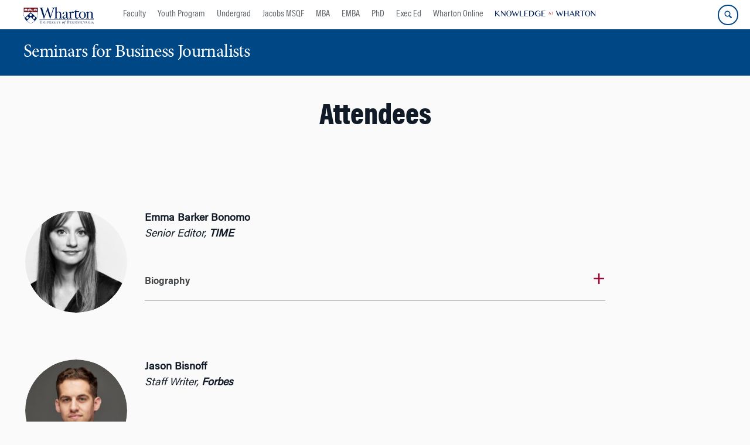

--- FILE ---
content_type: text/html; charset=UTF-8
request_url: https://journalists.wharton.upenn.edu/attendees-wharton-seminars-for-business-journalists-march-2022/
body_size: 21404
content:
<!DOCTYPE html>
<!--[if IE 8 ]>
	<html class="no-js ie8" lang="en-US">
<![endif]-->
<!--[if IE 9 ]>
	<html class="no-js ie9" lang="en-US">
<![endif]-->
<!--[if gt IE 9]><!-->
<html lang="en-US"><!--<![endif]-->
	<head>
		    <!-- Google Tag Manager - The Wharton School-->
    <script>(function(w,d,s,l,i){w[l]=w[l]||[];w[l].push({'gtm.start':
    new Date().getTime(),event:'gtm.js'});var f=d.getElementsByTagName(s)[0],
    j=d.createElement(s),dl=l!='dataLayer'?'&l='+l:'';j.async=true;j.src=
    'https://www.googletagmanager.com/gtm.js?id='+i+dl;f.parentNode.insertBefore(j,f);
    })(window,document,'script','dataLayer','GTM-MZQZFC4');</script>
    <!-- End Google Tag Manager -->
    <!-- Google Tag Manager - Executive Education-->
            		<meta charset="UTF-8">
		<meta http-equiv="X-UA-Compatible" content="IE=edge">
		<meta name="viewport" content="width=device-width, initial-scale=1">
		<link rel="profile" href="http://gmpg.org/xfn/11">
		<link rel="pingback" href="https://journalists.wharton.upenn.edu/xmlrpc.php">
		<link rel="icon" type="image/x-icon" href="https://journalists.wharton.upenn.edu/wp-content/plugins/martech-chupacabra/includes/images/favicon.ico" /><link rel="apple-touch-icon" sizes="180x180" href="https://journalists.wharton.upenn.edu/wp-content/plugins/martech-chupacabra/includes/images/apple-touch-icon.png" /><link rel="mask-icon" color="#004785" href="https://journalists.wharton.upenn.edu/wp-content/plugins/martech-chupacabra/includes/images/penn-logo-mask.svg" /><script type="text/javascript">window.ajaxurl = "https://journalists.wharton.upenn.edu/wp-admin/admin-ajax.php"</script>
		<meta name='robots' content='index, follow, max-image-preview:large, max-snippet:-1, max-video-preview:-1' />
	<style>img:is([sizes="auto" i], [sizes^="auto," i]) { contain-intrinsic-size: 3000px 1500px }</style>
	
		
	<!-- This site is optimized with the Yoast SEO Premium plugin v26.0 (Yoast SEO v26.0) - https://yoast.com/wordpress/plugins/seo/ -->
	<title>Attendees - Wharton Seminars for Business Journalists March 2022 - Seminars for Business Journalists</title>
	<link rel="canonical" href="https://journalists.wharton.upenn.edu/attendees-wharton-seminars-for-business-journalists-march-2022/" />
	<meta property="og:locale" content="en_US" />
	<meta property="og:type" content="article" />
	<meta property="og:title" content="Attendees - Wharton Seminars for Business Journalists March 2022" />
	<meta property="og:url" content="https://journalists.wharton.upenn.edu/attendees-wharton-seminars-for-business-journalists-march-2022/" />
	<meta property="og:site_name" content="Seminars for Business Journalists" />
	<meta property="article:modified_time" content="2022-03-15T17:41:46+00:00" />
	<meta property="og:image" content="https://journalists.wharton.upenn.edu/wp-content/uploads/2022/03/Barker-Emma-200x200.jpeg" />
	<meta name="twitter:card" content="summary_large_image" />
	<meta name="twitter:image" content="https://journalists.wharton.upenn.edu/wp-content/uploads/2022/03/Barker-Emma-200x200.jpeg" />
	<meta name="twitter:label1" content="Est. reading time" />
	<meta name="twitter:data1" content="20 minutes" />
	<script type="application/ld+json" class="yoast-schema-graph">{"@context":"https://schema.org","@graph":[{"@type":"WebPage","@id":"https://journalists.wharton.upenn.edu/attendees-wharton-seminars-for-business-journalists-march-2022/","url":"https://journalists.wharton.upenn.edu/attendees-wharton-seminars-for-business-journalists-march-2022/","name":"Attendees - Wharton Seminars for Business Journalists March 2022 - Seminars for Business Journalists","isPartOf":{"@id":"https://journalists.wharton.upenn.edu/#website"},"datePublished":"2022-01-31T21:32:28+00:00","dateModified":"2022-03-15T17:41:46+00:00","breadcrumb":{"@id":"https://journalists.wharton.upenn.edu/attendees-wharton-seminars-for-business-journalists-march-2022/#breadcrumb"},"inLanguage":"en-US","potentialAction":[{"@type":"ReadAction","target":["https://journalists.wharton.upenn.edu/attendees-wharton-seminars-for-business-journalists-march-2022/"]}]},{"@type":"BreadcrumbList","@id":"https://journalists.wharton.upenn.edu/attendees-wharton-seminars-for-business-journalists-march-2022/#breadcrumb","itemListElement":[]},{"@type":"WebSite","@id":"https://journalists.wharton.upenn.edu/#website","url":"https://journalists.wharton.upenn.edu/","name":"Seminars for Business Journalists","description":"A Wharton &quot;Blank Slate&quot;","potentialAction":[{"@type":"SearchAction","target":{"@type":"EntryPoint","urlTemplate":"https://journalists.wharton.upenn.edu/?s={search_term_string}"},"query-input":{"@type":"PropertyValueSpecification","valueRequired":true,"valueName":"search_term_string"}}],"inLanguage":"en-US"}]}</script>
	<!-- / Yoast SEO Premium plugin. -->


<link rel='dns-prefetch' href='//journalists.wharton.upenn.edu' />
<link rel="alternate" type="application/rss+xml" title="Seminars for Business Journalists &raquo; Feed" href="https://journalists.wharton.upenn.edu/feed/" />
<link rel="alternate" type="application/rss+xml" title="Seminars for Business Journalists &raquo; Comments Feed" href="https://journalists.wharton.upenn.edu/comments/feed/" />
<script type="text/javascript">
/* <![CDATA[ */
window._wpemojiSettings = {"baseUrl":"https:\/\/s.w.org\/images\/core\/emoji\/16.0.1\/72x72\/","ext":".png","svgUrl":"https:\/\/s.w.org\/images\/core\/emoji\/16.0.1\/svg\/","svgExt":".svg","source":{"concatemoji":"https:\/\/journalists.wharton.upenn.edu\/wp-includes\/js\/wp-emoji-release.min.js?ver=6.8.3"}};
/*! This file is auto-generated */
!function(s,n){var o,i,e;function c(e){try{var t={supportTests:e,timestamp:(new Date).valueOf()};sessionStorage.setItem(o,JSON.stringify(t))}catch(e){}}function p(e,t,n){e.clearRect(0,0,e.canvas.width,e.canvas.height),e.fillText(t,0,0);var t=new Uint32Array(e.getImageData(0,0,e.canvas.width,e.canvas.height).data),a=(e.clearRect(0,0,e.canvas.width,e.canvas.height),e.fillText(n,0,0),new Uint32Array(e.getImageData(0,0,e.canvas.width,e.canvas.height).data));return t.every(function(e,t){return e===a[t]})}function u(e,t){e.clearRect(0,0,e.canvas.width,e.canvas.height),e.fillText(t,0,0);for(var n=e.getImageData(16,16,1,1),a=0;a<n.data.length;a++)if(0!==n.data[a])return!1;return!0}function f(e,t,n,a){switch(t){case"flag":return n(e,"\ud83c\udff3\ufe0f\u200d\u26a7\ufe0f","\ud83c\udff3\ufe0f\u200b\u26a7\ufe0f")?!1:!n(e,"\ud83c\udde8\ud83c\uddf6","\ud83c\udde8\u200b\ud83c\uddf6")&&!n(e,"\ud83c\udff4\udb40\udc67\udb40\udc62\udb40\udc65\udb40\udc6e\udb40\udc67\udb40\udc7f","\ud83c\udff4\u200b\udb40\udc67\u200b\udb40\udc62\u200b\udb40\udc65\u200b\udb40\udc6e\u200b\udb40\udc67\u200b\udb40\udc7f");case"emoji":return!a(e,"\ud83e\udedf")}return!1}function g(e,t,n,a){var r="undefined"!=typeof WorkerGlobalScope&&self instanceof WorkerGlobalScope?new OffscreenCanvas(300,150):s.createElement("canvas"),o=r.getContext("2d",{willReadFrequently:!0}),i=(o.textBaseline="top",o.font="600 32px Arial",{});return e.forEach(function(e){i[e]=t(o,e,n,a)}),i}function t(e){var t=s.createElement("script");t.src=e,t.defer=!0,s.head.appendChild(t)}"undefined"!=typeof Promise&&(o="wpEmojiSettingsSupports",i=["flag","emoji"],n.supports={everything:!0,everythingExceptFlag:!0},e=new Promise(function(e){s.addEventListener("DOMContentLoaded",e,{once:!0})}),new Promise(function(t){var n=function(){try{var e=JSON.parse(sessionStorage.getItem(o));if("object"==typeof e&&"number"==typeof e.timestamp&&(new Date).valueOf()<e.timestamp+604800&&"object"==typeof e.supportTests)return e.supportTests}catch(e){}return null}();if(!n){if("undefined"!=typeof Worker&&"undefined"!=typeof OffscreenCanvas&&"undefined"!=typeof URL&&URL.createObjectURL&&"undefined"!=typeof Blob)try{var e="postMessage("+g.toString()+"("+[JSON.stringify(i),f.toString(),p.toString(),u.toString()].join(",")+"));",a=new Blob([e],{type:"text/javascript"}),r=new Worker(URL.createObjectURL(a),{name:"wpTestEmojiSupports"});return void(r.onmessage=function(e){c(n=e.data),r.terminate(),t(n)})}catch(e){}c(n=g(i,f,p,u))}t(n)}).then(function(e){for(var t in e)n.supports[t]=e[t],n.supports.everything=n.supports.everything&&n.supports[t],"flag"!==t&&(n.supports.everythingExceptFlag=n.supports.everythingExceptFlag&&n.supports[t]);n.supports.everythingExceptFlag=n.supports.everythingExceptFlag&&!n.supports.flag,n.DOMReady=!1,n.readyCallback=function(){n.DOMReady=!0}}).then(function(){return e}).then(function(){var e;n.supports.everything||(n.readyCallback(),(e=n.source||{}).concatemoji?t(e.concatemoji):e.wpemoji&&e.twemoji&&(t(e.twemoji),t(e.wpemoji)))}))}((window,document),window._wpemojiSettings);
/* ]]> */
</script>
<style id='wp-emoji-styles-inline-css' type='text/css'>

	img.wp-smiley, img.emoji {
		display: inline !important;
		border: none !important;
		box-shadow: none !important;
		height: 1em !important;
		width: 1em !important;
		margin: 0 0.07em !important;
		vertical-align: -0.1em !important;
		background: none !important;
		padding: 0 !important;
	}
</style>
<link rel='stylesheet' id='wp-block-library-css' href='https://journalists.wharton.upenn.edu/wp-includes/css/dist/block-library/style.min.css?ver=6.8.3' type='text/css' media='all' />
<style id='classic-theme-styles-inline-css' type='text/css'>
/*! This file is auto-generated */
.wp-block-button__link{color:#fff;background-color:#32373c;border-radius:9999px;box-shadow:none;text-decoration:none;padding:calc(.667em + 2px) calc(1.333em + 2px);font-size:1.125em}.wp-block-file__button{background:#32373c;color:#fff;text-decoration:none}
</style>
<style id='global-styles-inline-css' type='text/css'>
:root{--wp--preset--aspect-ratio--square: 1;--wp--preset--aspect-ratio--4-3: 4/3;--wp--preset--aspect-ratio--3-4: 3/4;--wp--preset--aspect-ratio--3-2: 3/2;--wp--preset--aspect-ratio--2-3: 2/3;--wp--preset--aspect-ratio--16-9: 16/9;--wp--preset--aspect-ratio--9-16: 9/16;--wp--preset--color--black: #000000;--wp--preset--color--cyan-bluish-gray: #abb8c3;--wp--preset--color--white: #ffffff;--wp--preset--color--pale-pink: #f78da7;--wp--preset--color--vivid-red: #cf2e2e;--wp--preset--color--luminous-vivid-orange: #ff6900;--wp--preset--color--luminous-vivid-amber: #fcb900;--wp--preset--color--light-green-cyan: #7bdcb5;--wp--preset--color--vivid-green-cyan: #00d084;--wp--preset--color--pale-cyan-blue: #8ed1fc;--wp--preset--color--vivid-cyan-blue: #0693e3;--wp--preset--color--vivid-purple: #9b51e0;--wp--preset--gradient--vivid-cyan-blue-to-vivid-purple: linear-gradient(135deg,rgba(6,147,227,1) 0%,rgb(155,81,224) 100%);--wp--preset--gradient--light-green-cyan-to-vivid-green-cyan: linear-gradient(135deg,rgb(122,220,180) 0%,rgb(0,208,130) 100%);--wp--preset--gradient--luminous-vivid-amber-to-luminous-vivid-orange: linear-gradient(135deg,rgba(252,185,0,1) 0%,rgba(255,105,0,1) 100%);--wp--preset--gradient--luminous-vivid-orange-to-vivid-red: linear-gradient(135deg,rgba(255,105,0,1) 0%,rgb(207,46,46) 100%);--wp--preset--gradient--very-light-gray-to-cyan-bluish-gray: linear-gradient(135deg,rgb(238,238,238) 0%,rgb(169,184,195) 100%);--wp--preset--gradient--cool-to-warm-spectrum: linear-gradient(135deg,rgb(74,234,220) 0%,rgb(151,120,209) 20%,rgb(207,42,186) 40%,rgb(238,44,130) 60%,rgb(251,105,98) 80%,rgb(254,248,76) 100%);--wp--preset--gradient--blush-light-purple: linear-gradient(135deg,rgb(255,206,236) 0%,rgb(152,150,240) 100%);--wp--preset--gradient--blush-bordeaux: linear-gradient(135deg,rgb(254,205,165) 0%,rgb(254,45,45) 50%,rgb(107,0,62) 100%);--wp--preset--gradient--luminous-dusk: linear-gradient(135deg,rgb(255,203,112) 0%,rgb(199,81,192) 50%,rgb(65,88,208) 100%);--wp--preset--gradient--pale-ocean: linear-gradient(135deg,rgb(255,245,203) 0%,rgb(182,227,212) 50%,rgb(51,167,181) 100%);--wp--preset--gradient--electric-grass: linear-gradient(135deg,rgb(202,248,128) 0%,rgb(113,206,126) 100%);--wp--preset--gradient--midnight: linear-gradient(135deg,rgb(2,3,129) 0%,rgb(40,116,252) 100%);--wp--preset--font-size--small: 13px;--wp--preset--font-size--medium: 20px;--wp--preset--font-size--large: 36px;--wp--preset--font-size--x-large: 42px;--wp--preset--spacing--20: 0.44rem;--wp--preset--spacing--30: 0.67rem;--wp--preset--spacing--40: 1rem;--wp--preset--spacing--50: 1.5rem;--wp--preset--spacing--60: 2.25rem;--wp--preset--spacing--70: 3.38rem;--wp--preset--spacing--80: 5.06rem;--wp--preset--shadow--natural: 6px 6px 9px rgba(0, 0, 0, 0.2);--wp--preset--shadow--deep: 12px 12px 50px rgba(0, 0, 0, 0.4);--wp--preset--shadow--sharp: 6px 6px 0px rgba(0, 0, 0, 0.2);--wp--preset--shadow--outlined: 6px 6px 0px -3px rgba(255, 255, 255, 1), 6px 6px rgba(0, 0, 0, 1);--wp--preset--shadow--crisp: 6px 6px 0px rgba(0, 0, 0, 1);}:where(.is-layout-flex){gap: 0.5em;}:where(.is-layout-grid){gap: 0.5em;}body .is-layout-flex{display: flex;}.is-layout-flex{flex-wrap: wrap;align-items: center;}.is-layout-flex > :is(*, div){margin: 0;}body .is-layout-grid{display: grid;}.is-layout-grid > :is(*, div){margin: 0;}:where(.wp-block-columns.is-layout-flex){gap: 2em;}:where(.wp-block-columns.is-layout-grid){gap: 2em;}:where(.wp-block-post-template.is-layout-flex){gap: 1.25em;}:where(.wp-block-post-template.is-layout-grid){gap: 1.25em;}.has-black-color{color: var(--wp--preset--color--black) !important;}.has-cyan-bluish-gray-color{color: var(--wp--preset--color--cyan-bluish-gray) !important;}.has-white-color{color: var(--wp--preset--color--white) !important;}.has-pale-pink-color{color: var(--wp--preset--color--pale-pink) !important;}.has-vivid-red-color{color: var(--wp--preset--color--vivid-red) !important;}.has-luminous-vivid-orange-color{color: var(--wp--preset--color--luminous-vivid-orange) !important;}.has-luminous-vivid-amber-color{color: var(--wp--preset--color--luminous-vivid-amber) !important;}.has-light-green-cyan-color{color: var(--wp--preset--color--light-green-cyan) !important;}.has-vivid-green-cyan-color{color: var(--wp--preset--color--vivid-green-cyan) !important;}.has-pale-cyan-blue-color{color: var(--wp--preset--color--pale-cyan-blue) !important;}.has-vivid-cyan-blue-color{color: var(--wp--preset--color--vivid-cyan-blue) !important;}.has-vivid-purple-color{color: var(--wp--preset--color--vivid-purple) !important;}.has-black-background-color{background-color: var(--wp--preset--color--black) !important;}.has-cyan-bluish-gray-background-color{background-color: var(--wp--preset--color--cyan-bluish-gray) !important;}.has-white-background-color{background-color: var(--wp--preset--color--white) !important;}.has-pale-pink-background-color{background-color: var(--wp--preset--color--pale-pink) !important;}.has-vivid-red-background-color{background-color: var(--wp--preset--color--vivid-red) !important;}.has-luminous-vivid-orange-background-color{background-color: var(--wp--preset--color--luminous-vivid-orange) !important;}.has-luminous-vivid-amber-background-color{background-color: var(--wp--preset--color--luminous-vivid-amber) !important;}.has-light-green-cyan-background-color{background-color: var(--wp--preset--color--light-green-cyan) !important;}.has-vivid-green-cyan-background-color{background-color: var(--wp--preset--color--vivid-green-cyan) !important;}.has-pale-cyan-blue-background-color{background-color: var(--wp--preset--color--pale-cyan-blue) !important;}.has-vivid-cyan-blue-background-color{background-color: var(--wp--preset--color--vivid-cyan-blue) !important;}.has-vivid-purple-background-color{background-color: var(--wp--preset--color--vivid-purple) !important;}.has-black-border-color{border-color: var(--wp--preset--color--black) !important;}.has-cyan-bluish-gray-border-color{border-color: var(--wp--preset--color--cyan-bluish-gray) !important;}.has-white-border-color{border-color: var(--wp--preset--color--white) !important;}.has-pale-pink-border-color{border-color: var(--wp--preset--color--pale-pink) !important;}.has-vivid-red-border-color{border-color: var(--wp--preset--color--vivid-red) !important;}.has-luminous-vivid-orange-border-color{border-color: var(--wp--preset--color--luminous-vivid-orange) !important;}.has-luminous-vivid-amber-border-color{border-color: var(--wp--preset--color--luminous-vivid-amber) !important;}.has-light-green-cyan-border-color{border-color: var(--wp--preset--color--light-green-cyan) !important;}.has-vivid-green-cyan-border-color{border-color: var(--wp--preset--color--vivid-green-cyan) !important;}.has-pale-cyan-blue-border-color{border-color: var(--wp--preset--color--pale-cyan-blue) !important;}.has-vivid-cyan-blue-border-color{border-color: var(--wp--preset--color--vivid-cyan-blue) !important;}.has-vivid-purple-border-color{border-color: var(--wp--preset--color--vivid-purple) !important;}.has-vivid-cyan-blue-to-vivid-purple-gradient-background{background: var(--wp--preset--gradient--vivid-cyan-blue-to-vivid-purple) !important;}.has-light-green-cyan-to-vivid-green-cyan-gradient-background{background: var(--wp--preset--gradient--light-green-cyan-to-vivid-green-cyan) !important;}.has-luminous-vivid-amber-to-luminous-vivid-orange-gradient-background{background: var(--wp--preset--gradient--luminous-vivid-amber-to-luminous-vivid-orange) !important;}.has-luminous-vivid-orange-to-vivid-red-gradient-background{background: var(--wp--preset--gradient--luminous-vivid-orange-to-vivid-red) !important;}.has-very-light-gray-to-cyan-bluish-gray-gradient-background{background: var(--wp--preset--gradient--very-light-gray-to-cyan-bluish-gray) !important;}.has-cool-to-warm-spectrum-gradient-background{background: var(--wp--preset--gradient--cool-to-warm-spectrum) !important;}.has-blush-light-purple-gradient-background{background: var(--wp--preset--gradient--blush-light-purple) !important;}.has-blush-bordeaux-gradient-background{background: var(--wp--preset--gradient--blush-bordeaux) !important;}.has-luminous-dusk-gradient-background{background: var(--wp--preset--gradient--luminous-dusk) !important;}.has-pale-ocean-gradient-background{background: var(--wp--preset--gradient--pale-ocean) !important;}.has-electric-grass-gradient-background{background: var(--wp--preset--gradient--electric-grass) !important;}.has-midnight-gradient-background{background: var(--wp--preset--gradient--midnight) !important;}.has-small-font-size{font-size: var(--wp--preset--font-size--small) !important;}.has-medium-font-size{font-size: var(--wp--preset--font-size--medium) !important;}.has-large-font-size{font-size: var(--wp--preset--font-size--large) !important;}.has-x-large-font-size{font-size: var(--wp--preset--font-size--x-large) !important;}
:where(.wp-block-post-template.is-layout-flex){gap: 1.25em;}:where(.wp-block-post-template.is-layout-grid){gap: 1.25em;}
:where(.wp-block-columns.is-layout-flex){gap: 2em;}:where(.wp-block-columns.is-layout-grid){gap: 2em;}
:root :where(.wp-block-pullquote){font-size: 1.5em;line-height: 1.6;}
</style>
<link rel='stylesheet' id='wpa-css-css' href='https://journalists.wharton.upenn.edu/wp-content/plugins/honeypot/includes/css/wpa.css?ver=2.2.10' type='text/css' media='all' />
<link rel='stylesheet' id='responsive-mobile-style-css' href='https://journalists.wharton.upenn.edu/wp-content/themes/responsive-mobile/css/style.css?ver=0.0.10' type='text/css' media='all' />
<link rel='stylesheet' id='vc_plugin_table_style_css-css' href='https://journalists.wharton.upenn.edu/wp-content/plugins/easy-tables-vc/assets/css/style.min.css?ver=2.2.0' type='text/css' media='all' />
<link rel='stylesheet' id='vc_plugin_themes_css-css' href='https://journalists.wharton.upenn.edu/wp-content/plugins/easy-tables-vc/assets/css/themes.min.css?ver=2.2.0' type='text/css' media='all' />
<link rel='stylesheet' id='js_composer_front-css' href='https://journalists.wharton.upenn.edu/wp-content/plugins/js_composer/assets/css/js_composer.min.css?ver=8.7.1' type='text/css' media='all' />
<link rel='stylesheet' id='js_composer_custom_css-css' href='//journalists.wharton.upenn.edu/wp-content/uploads/js_composer/custom.css?ver=8.7.1' type='text/css' media='all' />
<link rel='stylesheet' id='martech-chupacabra-style-css' href='https://journalists.wharton.upenn.edu/wp-content/plugins/martech-chupacabra/includes/css/style-v2.css?ver=3.49.3.1' type='text/css' media='all' />
<link rel='stylesheet' id='martech-chupacabra-style-v3-css' href='https://journalists.wharton.upenn.edu/wp-content/plugins/martech-chupacabra/includes/css/style.css?ver=3.49.3.1' type='text/css' media='all' />
<link rel='stylesheet' id='martech-chupacabra-style-print-css' href='https://journalists.wharton.upenn.edu/wp-content/plugins/martech-chupacabra/includes/css/print.css?ver=3.49.3.1' type='text/css' media='print' />
<link rel='stylesheet' id='responsive-mobile-child-style-css' href='https://journalists.wharton.upenn.edu/wp-content/themes/Chupe2-0-child/style.css?ver=1.0' type='text/css' media='all' />
<link rel='stylesheet' id='bsf-Defaults-css' href='https://journalists.wharton.upenn.edu/wp-content/uploads/smile_fonts/Defaults/Defaults.css?ver=3.21.1' type='text/css' media='all' />
<link rel='stylesheet' id='ultimate-vc-addons-style-css' href='https://journalists.wharton.upenn.edu/wp-content/plugins/Ultimate_VC_Addons/assets/min-css/style.min.css?ver=3.21.1' type='text/css' media='all' />
<script type="text/javascript" src="https://journalists.wharton.upenn.edu/wp-includes/js/jquery/jquery.min.js?ver=3.7.1" id="jquery-core-js"></script>
<script type="text/javascript" src="https://journalists.wharton.upenn.edu/wp-includes/js/jquery/jquery-migrate.min.js?ver=3.4.1" id="jquery-migrate-js"></script>
<script type="text/javascript" src="https://journalists.wharton.upenn.edu/wp-content/plugins/martech-chupacabra/includes/lib/fast-average-color/browser.min.js?ver=3.49.3.1" id="fac-js-js"></script>
<script type="text/javascript" src="https://journalists.wharton.upenn.edu/wp-content/plugins/Ultimate_VC_Addons/assets/min-js/ultimate-params.min.js?ver=3.21.1" id="ultimate-vc-addons-params-js"></script>
<script type="text/javascript" src="https://journalists.wharton.upenn.edu/wp-content/plugins/Ultimate_VC_Addons/assets/min-js/custom.min.js?ver=3.21.1" id="ultimate-vc-addons-custom-js"></script>
<script></script><link rel="https://api.w.org/" href="https://journalists.wharton.upenn.edu/wp-json/" /><link rel="alternate" title="JSON" type="application/json" href="https://journalists.wharton.upenn.edu/wp-json/wp/v2/pages/2071" /><link rel="EditURI" type="application/rsd+xml" title="RSD" href="https://journalists.wharton.upenn.edu/xmlrpc.php?rsd" />
<meta name="generator" content="WordPress 6.8.3" />
<link rel='shortlink' href='https://journalists.wharton.upenn.edu/?p=2071' />
<link rel="alternate" title="oEmbed (JSON)" type="application/json+oembed" href="https://journalists.wharton.upenn.edu/wp-json/oembed/1.0/embed?url=https%3A%2F%2Fjournalists.wharton.upenn.edu%2Fattendees-wharton-seminars-for-business-journalists-march-2022%2F" />
<link rel="alternate" title="oEmbed (XML)" type="text/xml+oembed" href="https://journalists.wharton.upenn.edu/wp-json/oembed/1.0/embed?url=https%3A%2F%2Fjournalists.wharton.upenn.edu%2Fattendees-wharton-seminars-for-business-journalists-march-2022%2F&#038;format=xml" />
<meta name="martech:page-title" content="Attendees - Wharton Seminars for Business Journalists March 2022"><meta name="martech:site-title" content="Seminars for Business Journalists"><meta name="martech:site-pname" content="wharton-journalists"><meta name="martech:site-penv" content="live"><meta name="martech:site-hostname" content="journalists.wharton.upenn.edu"><meta name="martech:archive" content="false"><meta name="martech:home" content="false"><meta name="martech:content-type" content="page"><meta name="martech:tag" content=""><meta name="martech:category" content=""><meta name="martech:thumbnail" content="https://journalists.wharton.upenn.edu/wp-content/plugins/martech-chupacabra/includes/images/social.png">
        <script type="text/javascript">
            var jQueryMigrateHelperHasSentDowngrade = false;

			window.onerror = function( msg, url, line, col, error ) {
				// Break out early, do not processing if a downgrade reqeust was already sent.
				if ( jQueryMigrateHelperHasSentDowngrade ) {
					return true;
                }

				var xhr = new XMLHttpRequest();
				var nonce = 'c6e3466a5f';
				var jQueryFunctions = [
					'andSelf',
					'browser',
					'live',
					'boxModel',
					'support.boxModel',
					'size',
					'swap',
					'clean',
					'sub',
                ];
				var match_pattern = /\)\.(.+?) is not a function/;
                var erroredFunction = msg.match( match_pattern );

                // If there was no matching functions, do not try to downgrade.
                if ( typeof erroredFunction !== 'object' || typeof erroredFunction[1] === "undefined" || -1 === jQueryFunctions.indexOf( erroredFunction[1] ) ) {
                    return true;
                }

                // Set that we've now attempted a downgrade request.
                jQueryMigrateHelperHasSentDowngrade = true;

				xhr.open( 'POST', 'https://journalists.wharton.upenn.edu/wp-admin/admin-ajax.php' );
				xhr.setRequestHeader( 'Content-Type', 'application/x-www-form-urlencoded' );
				xhr.onload = function () {
					var response,
                        reload = false;

					if ( 200 === xhr.status ) {
                        try {
                        	response = JSON.parse( xhr.response );

                        	reload = response.data.reload;
                        } catch ( e ) {
                        	reload = false;
                        }
                    }

					// Automatically reload the page if a deprecation caused an automatic downgrade, ensure visitors get the best possible experience.
					if ( reload ) {
						location.reload();
                    }
				};

				xhr.send( encodeURI( 'action=jquery-migrate-downgrade-version&_wpnonce=' + nonce ) );

				// Suppress error alerts in older browsers
				return true;
			}
        </script>

		<meta name="martech:intranet" content="false"><meta name="generator" content="Powered by WPBakery Page Builder - drag and drop page builder for WordPress."/>
<style type="text/css" data-type="vc_shortcodes-default-css">.vc_do_toggle{margin-bottom:22px;}</style><noscript><style> .wpb_animate_when_almost_visible { opacity: 1; }</style></noscript>	</head>

<body class="wp-singular page-template page-template-page-templates page-template-full-window-landing-page page-template-page-templatesfull-window-landing-page-php page page-id-2071 wp-theme-responsive-mobile wp-child-theme-Chupe2-0-child default-site-header wharton-journalists martech-menu--dropdown-click full-window-landing-page wpb-js-composer js-comp-ver-8.7.1 vc_responsive wharton-cms" itemscope="itemscope" itemtype="http://schema.org/WebPage">
    <!-- Google Tag Manager (noscript) The Wharton School-->
    <noscript><iframe src="https://www.googletagmanager.com/ns.html?id=GTM-MZQZFC4" height="0" width="0" style="display:none;visibility:hidden"></iframe></noscript>
    <!-- End Google Tag Manager (noscript) -->
                <div id="container" class="site">
	<nav id="jump-links" aria-label="Jump links">
		<a class="skip-link screen-reader-text" href="#main">Skip to content</a>
		<a class="skip-link screen-reader-text" href="#main-navigation">Skip to main menu</a>
	</nav>
	<header id="header" class="container-full-width site-header" role="banner" itemscope="itemscope" itemtype="http://schema.org/WPHeader">
		<div id="top-menu-container" class="group header--container">
			<a href="https://www.wharton.upenn.edu" class="global-brand" title="Wharton Home"><img src="https://journalists.wharton.upenn.edu/wp-content/plugins/martech-chupacabra/includes/images/wharton-logo.svg" alt="Wharton" class="screen"/><img class="print"  style="display:none;" alt="Logo for The Wharton School" src="https://journalists.wharton.upenn.edu/wp-content/plugins/martech-chupacabra/includes/images/Wharton-Logo-RGB.png" /></a>	<ul class="global-nav">
				<li class="martech-nav-faculty-and-research"><a href="https://www.wharton.upenn.edu/faculty-research-publications/">Faculty</a></li>
				<li class="martech-nav-youth-program"><a href="https://globalyouth.wharton.upenn.edu">Youth Program</a></li>
				<li class="martech-nav-undergrad"><a href="https://undergrad.wharton.upenn.edu">Undergrad</a></li>
				<li class="martech-nav-msqf"><a href="https://jacobs-msqf.wharton.upenn.edu">Jacobs MSQF</a></li>
				<li class="martech-nav-mba"><a href="https://mba.wharton.upenn.edu">MBA</a></li>
				<li class="martech-nav-emba"><a href="https://executivemba.wharton.upenn.edu">EMBA</a></li>
				<li class="martech-nav-phd"><a href="https://doctoral.wharton.upenn.edu">PhD</a></li>
				<li class="martech-nav-executive-education"><a href="https://executiveeducation.wharton.upenn.edu">Exec Ed</a></li>
				<li class="martech-nav-wharton-online"><a href="https://online.wharton.upenn.edu">Wharton Online</a></li>
				<li class="martech-nav-kw"><a href="https://knowledge.wharton.upenn.edu"><img src="https://journalists.wharton.upenn.edu/wp-content/plugins/martech-chupacabra/includes/images/kw-logo.svg" alt="Knowledge at Wharton" class="kw-header-logo"/></a></li>
			</ul>        <a href="/search/" class="search-button search--closed">
        <span class="accessible-label">Search Wharton</span>
    </a>
    <button id="mobile-nav-button" aria-label="Mobile menu toggle">
        <span class="accessible-label">Mobile menu toggle</span>
    </button>
		</div>
		<div class="main-navigation header--container main-navigation--dropdown-click">
			<div class="header-row">
				<div id="martech-site-branding">
					<div class="martech-site-branding-container group">
						    <div id="department" class="department department--text">
    	<div class="department-inner">
	        <a class="dept-container" title="Seminars for Business Journalists" href="https://journalists.wharton.upenn.edu/">
					            <div class="brand-text brand-text--desktop"  height="53">Seminars for Business Journalists</div>
	        </a>
	    </div>
    </div>
    											</div>
				</div>
				<!-- main menu -->
				<div id="main-menu-container" class="container-full-width">
					<nav id="main-navigation" class="site-navigation" itemscope="itemscope" itemtype="http://schema.org/SiteNavigationElement" aria-label="Primary navigation links">
						<div id="mobile-current-item">Menu</div>
												<div class="main-nav group"><ul id="menu-header-navigation" class="menu-header-navigation"><li id="menu-item-1232" class="menu-item menu-item-type-post_type menu-item-object-page menu-item-home menu-item-1232"><a href="https://journalists.wharton.upenn.edu/">Home</a></li>
<li id="menu-item-2264" class="menu-item menu-item-type-post_type menu-item-object-page menu-item-has-children menu-item-2264"><a href="https://journalists.wharton.upenn.edu/apply/">Apply / Funding</a>
<ul class="sub-menu">
	<li id="menu-item-2511" class="menu-item menu-item-type-post_type menu-item-object-page menu-item-2511"><a href="https://journalists.wharton.upenn.edu/apply/philadelphia-application/london-2026-seminars-for-business-journalists-application/">February 2026 Program</a></li>
</ul>
</li>
<li id="menu-item-97" class="menu-item menu-item-type-post_type menu-item-object-page menu-item-97"><a href="https://journalists.wharton.upenn.edu/sessions/">Sessions</a></li>
<li id="menu-item-182" class="menu-item menu-item-type-post_type menu-item-object-page menu-item-182"><a href="https://journalists.wharton.upenn.edu/past-seminars/">Past Seminars</a></li>
<li id="menu-item-229" class="menu-item menu-item-type-post_type menu-item-object-page menu-item-229"><a href="https://journalists.wharton.upenn.edu/participant/">Participants</a></li>
<li id="menu-item-142" class="menu-item menu-item-type-post_type menu-item-object-page menu-item-142"><a href="https://journalists.wharton.upenn.edu/about_us/">About Us</a></li>
</ul></div>					</nav><!-- #site-navigation -->
									</div><!-- #main-menu-container -->
				<div id="sub-menu-container" class="container-full-width">
					<div id="sub-menu" class="container">
						<nav id="sub-navigation" class="site-navigation" itemscope="itemscope" itemtype="http://schema.org/SiteNavigationElement" aria-label="Secondary navigation links">
												</nav><!-- #site-navigation -->
					</div><!-- #sub-menu -->
				</div><!-- #sub-menu-container -->
			</div>
		</div>

			</header><!-- #header -->


	<div id="wrapper" class="site-content container-full-width">
<!-- fill-window-home-page.php -->
    <div id="content-full" class="content-area grid col-940">
        <main id="main" class="site-main full-width landing-page " role="main">

            
                
                                
                    
<article id="post-2071" class="post-2071 page type-page status-publish hentry">
		    

	<div class="post-entry">
		<div class="wpb-content-wrapper"><div class="vc_row wpb_row vc_row-fluid None" style="None"><div class="wpb_column vc_column_container vc_col-sm-12"><div class="vc_column-inner"><div class="wpb_wrapper"><div class="ult-spacer spacer-696bdb95591b8" data-id="696bdb95591b8" data-height="20" data-height-mobile="20" data-height-tab="20" data-height-tab-portrait="" data-height-mobile-landscape="" style="clear:both;display:block;"></div>
	<div class="wpb_text_column wpb_content_element" >
		<div class="wpb_wrapper">
			<h1 style="text-align: center;">Attendees</h1>

		</div>
	</div>
<div class="ult-spacer spacer-696bdb955925a" data-id="696bdb955925a" data-height="20" data-height-mobile="20" data-height-tab="20" data-height-tab-portrait="" data-height-mobile-landscape="" style="clear:both;display:block;"></div></div></div></div></div><div class="vc_row wpb_row vc_row-fluid None" style="None"><div class="wpb_column vc_column_container vc_col-sm-2"><div class="vc_column-inner"><div class="wpb_wrapper">
	<div  class="wpb_single_image wpb_content_element vc_align_left wpb_content_element">
		
		<figure class="wpb_wrapper vc_figure">
			<div class="vc_single_image-wrapper vc_box_circle  vc_box_border_grey"><img decoding="async" class="vc_single_image-img " src="https://journalists.wharton.upenn.edu/wp-content/uploads/2022/03/Barker-Emma-200x200.jpeg" width="200" height="200" alt="Black and white headshot of a person with long hair and a calm expression, wearing a textured top." title="Barker Emma" loading="lazy" /></div>
		</figure>
	</div>
</div></div></div><div class="wpb_column vc_column_container vc_col-sm-8"><div class="vc_column-inner"><div class="wpb_wrapper">
	<div class="wpb_text_column wpb_content_element" >
		<div class="wpb_wrapper">
			<p><strong>Emma Barker Bonomo</strong><br />
<em>Senior Editor, <strong>TIME</strong></em></p>

		</div>
	</div>
<div  class="vc_do_toggle vc_toggle vc_toggle_default   vc_toggle_size_md"><div class="vc_toggle_title"><h4>Biography</h4><i class="vc_toggle_icon"></i></div><div class="vc_toggle_content"><p>Emma Barker Bonomo is a senior editor at TIME, focusing on business and technology. Previously, she edited features at Cosmopolitan.</p>
</div></div></div></div></div><div class="wpb_column vc_column_container vc_col-sm-2"><div class="vc_column-inner"><div class="wpb_wrapper"></div></div></div></div><div class="vc_row wpb_row vc_row-fluid None" style="None"><div class="wpb_column vc_column_container vc_col-sm-2"><div class="vc_column-inner"><div class="wpb_wrapper">
	<div  class="wpb_single_image wpb_content_element vc_align_left wpb_content_element">
		
		<figure class="wpb_wrapper vc_figure">
			<div class="vc_single_image-wrapper vc_box_circle  vc_box_border_grey"><img decoding="async" class="vc_single_image-img " src="https://journalists.wharton.upenn.edu/wp-content/uploads/2022/03/Bisnoff-Jason-200x200.jpeg" width="200" height="200" alt="A headshot of a person wearing a suit and tie against a neutral background." title="Bisnoff Jason" loading="lazy" /></div>
		</figure>
	</div>
</div></div></div><div class="wpb_column vc_column_container vc_col-sm-8"><div class="vc_column-inner"><div class="wpb_wrapper">
	<div class="wpb_text_column wpb_content_element" >
		<div class="wpb_wrapper">
			<p><strong>Jason Bisnoff</strong><br />
<em>Staff Writer, <strong>Forbes</strong></em></p>

		</div>
	</div>
<div  class="vc_do_toggle vc_toggle vc_toggle_default   vc_toggle_size_md"><div class="vc_toggle_title"><h4>Biography</h4><i class="vc_toggle_icon"></i></div><div class="vc_toggle_content"><p>Jason Bisnoff is a staff writer at Forbes based in New York. He covers wealth management as well as banking and Wall Street. A lifelong New Yorker, he got his M.A. at the Craig Newmark Graduate School of Journalism at CUNY. He previously worked at the New York Daily News and With Intelligence.</p>
</div></div></div></div></div><div class="wpb_column vc_column_container vc_col-sm-2"><div class="vc_column-inner"><div class="wpb_wrapper"></div></div></div></div><div class="vc_row wpb_row vc_row-fluid None" style="None"><div class="wpb_column vc_column_container vc_col-sm-2"><div class="vc_column-inner"><div class="wpb_wrapper">
	<div  class="wpb_single_image wpb_content_element vc_align_left wpb_content_element">
		
		<figure class="wpb_wrapper vc_figure">
			<div class="vc_single_image-wrapper vc_box_circle  vc_box_border_grey"><img decoding="async" class="vc_single_image-img " src="https://journalists.wharton.upenn.edu/wp-content/uploads/2021/05/5d83d4fc2e22af26c66c1e06-200x200.jpg" width="200" height="200" alt="A headshot of a person with long hair, wearing hoop earrings, and smiling against a dark background." title="5d83d4fc2e22af26c66c1e06" loading="lazy" /></div>
		</figure>
	</div>
</div></div></div><div class="wpb_column vc_column_container vc_col-sm-8"><div class="vc_column-inner"><div class="wpb_wrapper">
	<div class="wpb_text_column wpb_content_element" >
		<div class="wpb_wrapper">
			<p><strong>Rosalie Chan</strong><br />
<em>Senior Reporter, <strong>Insider</strong></em></p>

		</div>
	</div>
<div  class="vc_do_toggle vc_toggle vc_toggle_default   vc_toggle_size_md"><div class="vc_toggle_title"><h4>Biography</h4><i class="vc_toggle_icon"></i></div><div class="vc_toggle_content"><p>Rosalie Chan is a senior reporter covering enterprise tech at Insider. Rosalie joined Insider after working as a software engineer and freelance journalist. She has a Bachelor of Science in journalism and computer science from Northwestern University.</p>
</div></div></div></div></div><div class="wpb_column vc_column_container vc_col-sm-2"><div class="vc_column-inner"><div class="wpb_wrapper"></div></div></div></div><div class="vc_row wpb_row vc_row-fluid None" style="None"><div class="wpb_column vc_column_container vc_col-sm-2"><div class="vc_column-inner"><div class="wpb_wrapper">
	<div  class="wpb_single_image wpb_content_element vc_align_left wpb_content_element">
		
		<figure class="wpb_wrapper vc_figure">
			<div class="vc_single_image-wrapper vc_box_circle  vc_box_border_grey"><img decoding="async" class="vc_single_image-img " src="https://journalists.wharton.upenn.edu/wp-content/uploads/2022/03/Chiarito-Bob-200x200.jpeg" width="200" height="200" alt="A person wearing glasses is sitting in front of bookshelves filled with numerous books of various colors and sizes." title="Chiarito Bob" loading="lazy" /></div>
		</figure>
	</div>
</div></div></div><div class="wpb_column vc_column_container vc_col-sm-8"><div class="vc_column-inner"><div class="wpb_wrapper">
	<div class="wpb_text_column wpb_content_element" >
		<div class="wpb_wrapper">
			<p><strong>Robert Chiarito</strong><br />
<em>Reporter, <strong>Mergermarket</strong></em></p>

		</div>
	</div>
<div  class="vc_do_toggle vc_toggle vc_toggle_default   vc_toggle_size_md"><div class="vc_toggle_title"><h4>Biography</h4><i class="vc_toggle_icon"></i></div><div class="vc_toggle_content"><p>Bob Chiarito is a reporter who has written for The New York Times, Agence France-Presse, Thomson Reuters, and others. He currently works full-time for Mergermarket, covering M&amp;A. A Chicago native, Bob has covered some of the biggest national stories over the last decade.</p>
</div></div></div></div></div><div class="wpb_column vc_column_container vc_col-sm-2"><div class="vc_column-inner"><div class="wpb_wrapper"></div></div></div></div><div class="vc_row wpb_row vc_row-fluid None" style="None"><div class="wpb_column vc_column_container vc_col-sm-2"><div class="vc_column-inner"><div class="wpb_wrapper">
	<div  class="wpb_single_image wpb_content_element vc_align_left wpb_content_element">
		
		<figure class="wpb_wrapper vc_figure">
			<div class="vc_single_image-wrapper vc_box_circle  vc_box_border_grey"><img decoding="async" class="vc_single_image-img " src="https://journalists.wharton.upenn.edu/wp-content/uploads/2022/03/Contreras-Isabel-200x200.png" width="200" height="200" alt="A smiling person with curly hair is in the foreground, wearing a gray jacket and earrings. In the background are city buildings and a body of water." title="Contreras Isabel" loading="lazy" /></div>
		</figure>
	</div>
</div></div></div><div class="wpb_column vc_column_container vc_col-sm-8"><div class="vc_column-inner"><div class="wpb_wrapper">
	<div class="wpb_text_column wpb_content_element" >
		<div class="wpb_wrapper">
			<p><strong>Isabel Contreras</strong><br />
<em>Assistant Editor, <strong>Forbes</strong></em></p>

		</div>
	</div>
<div  class="vc_do_toggle vc_toggle vc_toggle_default   vc_toggle_size_md"><div class="vc_toggle_title"><h4>Biography</h4><i class="vc_toggle_icon"></i></div><div class="vc_toggle_content"><p>Isabel Contreras is a New York City-based financial journalist covering money and markets for Forbes. She grew up in Mexico City and moved to the United States in 2017 to study journalism and economics at Boston University. Before Forbes, Isabel wrote for the Boston Business Journal, GBH News and WCVB News.</p>
</div></div></div></div></div><div class="wpb_column vc_column_container vc_col-sm-2"><div class="vc_column-inner"><div class="wpb_wrapper"></div></div></div></div><div class="vc_row wpb_row vc_row-fluid None" style="None"><div class="wpb_column vc_column_container vc_col-sm-2"><div class="vc_column-inner"><div class="wpb_wrapper">
	<div  class="wpb_single_image wpb_content_element vc_align_left wpb_content_element">
		
		<figure class="wpb_wrapper vc_figure">
			<div class="vc_single_image-wrapper vc_box_circle  vc_box_border_grey"><img decoding="async" class="vc_single_image-img " src="https://journalists.wharton.upenn.edu/wp-content/uploads/2022/03/Cosgrove-Emma-1-200x200.jpeg" width="200" height="200" alt="Headshot of a person with long, dark hair wearing glasses and a blue plaid shirt. The background is a colorful, graffiti-covered brick wall." title="Cosgrove Emma" loading="lazy" /></div>
		</figure>
	</div>
</div></div></div><div class="wpb_column vc_column_container vc_col-sm-8"><div class="vc_column-inner"><div class="wpb_wrapper">
	<div class="wpb_text_column wpb_content_element" >
		<div class="wpb_wrapper">
			<p><strong>Emma Cosgrove</strong><br />
<em>Senior Reporter, <strong>Insider</strong></em></p>

		</div>
	</div>
<div  class="vc_do_toggle vc_toggle vc_toggle_default   vc_toggle_size_md"><div class="vc_toggle_title"><h4>Biography</h4><i class="vc_toggle_icon"></i></div><div class="vc_toggle_content"><p>Emma Cosgrove is a senior reporter on Insider&#8217;s transportation team covering logistics with a focus on e-commerce. She previously covered supply chains and food and agriculture technology for trade publications. She started her journalism career as a financial reporter in Beirut, Lebanon.</p>
</div></div></div></div></div><div class="wpb_column vc_column_container vc_col-sm-2"><div class="vc_column-inner"><div class="wpb_wrapper"></div></div></div></div><div class="vc_row wpb_row vc_row-fluid None" style="None"><div class="wpb_column vc_column_container vc_col-sm-2"><div class="vc_column-inner"><div class="wpb_wrapper">
	<div  class="wpb_single_image wpb_content_element vc_align_left wpb_content_element">
		
		<figure class="wpb_wrapper vc_figure">
			<div class="vc_single_image-wrapper vc_box_circle  vc_box_border_grey"><img decoding="async" class="vc_single_image-img " src="https://journalists.wharton.upenn.edu/wp-content/uploads/2022/03/Dominic-Madori-Davis-200x200.webp" width="200" height="200" alt="A person wearing a floral dress and a beret, sitting indoors, looking at the camera." title="Dominic-Madori Davis" loading="lazy" /></div>
		</figure>
	</div>
</div></div></div><div class="wpb_column vc_column_container vc_col-sm-8"><div class="vc_column-inner"><div class="wpb_wrapper">
	<div class="wpb_text_column wpb_content_element" >
		<div class="wpb_wrapper">
			<p><strong>Dominic-Madori Davis</strong><br />
<em>Reporter, <strong>Insider</strong></em></p>

		</div>
	</div>
<div  class="vc_do_toggle vc_toggle vc_toggle_default   vc_toggle_size_md"><div class="vc_toggle_title"><h4>Biography</h4><i class="vc_toggle_icon"></i></div><div class="vc_toggle_content"><p>Dominic-Madori Davis is an entrepreneurship reporter at Business Insider. She also writes a column highlighting aspiring moguls, and has appeared on BBC World News and NPR, hosted panels for the United Nations and SXSW, and been cited by outlets such as The New York Times and The Guardian.</p>
</div></div></div></div></div><div class="wpb_column vc_column_container vc_col-sm-2"><div class="vc_column-inner"><div class="wpb_wrapper"></div></div></div></div><div class="vc_row wpb_row vc_row-fluid None" style="None"><div class="wpb_column vc_column_container vc_col-sm-2"><div class="vc_column-inner"><div class="wpb_wrapper">
	<div  class="wpb_single_image wpb_content_element vc_align_left wpb_content_element">
		
		<figure class="wpb_wrapper vc_figure">
			<div class="vc_single_image-wrapper vc_box_circle  vc_box_border_grey"><img decoding="async" class="vc_single_image-img " src="https://journalists.wharton.upenn.edu/wp-content/uploads/2022/03/DuChene-Courtney-200x200.jpeg" width="200" height="200" alt="A person with long blonde hair smiling, in an outdoor setting with colorful flowers in the background." title="DuChene Courtney" loading="lazy" /></div>
		</figure>
	</div>
</div></div></div><div class="wpb_column vc_column_container vc_col-sm-8"><div class="vc_column-inner"><div class="wpb_wrapper">
	<div class="wpb_text_column wpb_content_element" >
		<div class="wpb_wrapper">
			<p><strong>Courtney DuChene</strong><br />
<em>Assistant Editor, <strong>Risk &amp; Insurance / The Institutes</strong></em></p>

		</div>
	</div>
<div  class="vc_do_toggle vc_toggle vc_toggle_default   vc_toggle_size_md"><div class="vc_toggle_title"><h4>Biography</h4><i class="vc_toggle_icon"></i></div><div class="vc_toggle_content"><p>Courtney DuChene is the Associate Editor of Risk &amp; Insurance Magazine. She can be reached at duchene@theinstitutes.org</p>
</div></div></div></div></div><div class="wpb_column vc_column_container vc_col-sm-2"><div class="vc_column-inner"><div class="wpb_wrapper"></div></div></div></div><div class="vc_row wpb_row vc_row-fluid None" style="None"><div class="wpb_column vc_column_container vc_col-sm-2"><div class="vc_column-inner"><div class="wpb_wrapper">
	<div  class="wpb_single_image wpb_content_element vc_align_left wpb_content_element">
		
		<figure class="wpb_wrapper vc_figure">
			<div class="vc_single_image-wrapper vc_box_circle  vc_box_border_grey"><img decoding="async" class="vc_single_image-img " src="https://journalists.wharton.upenn.edu/wp-content/uploads/2022/03/Farivar-Cyrus-200x200.jpeg" width="200" height="200" alt="Headshot of a person wearing glasses, a cap, and a sweater, smiling at the camera." title="Farivar Cyrus" loading="lazy" /></div>
		</figure>
	</div>
</div></div></div><div class="wpb_column vc_column_container vc_col-sm-8"><div class="vc_column-inner"><div class="wpb_wrapper">
	<div class="wpb_text_column wpb_content_element" >
		<div class="wpb_wrapper">
			<p><strong>Cyrus Farivar</strong><br />
<em>Senior Writer, Tech &amp; Innovation, <strong>Forbes</strong></em></p>

		</div>
	</div>
<div  class="vc_do_toggle vc_toggle vc_toggle_default   vc_toggle_size_md"><div class="vc_toggle_title"><h4>Biography</h4><i class="vc_toggle_icon"></i></div><div class="vc_toggle_content"><p>Cyrus [“suh-ROOS”] Farivar is a senior writer at Forbes, where he covers surveillance technology and artificial intelligence, among other topics. Cyrus is the author of multiple books, including Habeas Data (2018) and The Internet of Elsewhere (2011).</p>
</div></div></div></div></div><div class="wpb_column vc_column_container vc_col-sm-2"><div class="vc_column-inner"><div class="wpb_wrapper"></div></div></div></div><div class="vc_row wpb_row vc_row-fluid None" style="None"><div class="wpb_column vc_column_container vc_col-sm-2"><div class="vc_column-inner"><div class="wpb_wrapper">
	<div  class="wpb_single_image wpb_content_element vc_align_left wpb_content_element">
		
		<figure class="wpb_wrapper vc_figure">
			<div class="vc_single_image-wrapper vc_box_circle  vc_box_border_grey"><img decoding="async" class="vc_single_image-img " src="https://journalists.wharton.upenn.edu/wp-content/uploads/2022/03/Glick-Benjamin-200x200.jpeg" width="200" height="200" alt="Headshot of a person with short hair and a beard, wearing a suit jacket, in front of a plain backdrop." title="Glick Benjamin" loading="lazy" /></div>
		</figure>
	</div>
</div></div></div><div class="wpb_column vc_column_container vc_col-sm-8"><div class="vc_column-inner"><div class="wpb_wrapper">
	<div class="wpb_text_column wpb_content_element" >
		<div class="wpb_wrapper">
			<p><strong>Benjamin Glick</strong><br />
<em>M&amp;A Reporter, <strong>Mergermarket</strong></em></p>

		</div>
	</div>
<div  class="vc_do_toggle vc_toggle vc_toggle_default   vc_toggle_size_md"><div class="vc_toggle_title"><h4>Biography</h4><i class="vc_toggle_icon"></i></div><div class="vc_toggle_content"><p>Benjamin Glick is an M&amp;A reporter at Mergermarket, covering industrials out of the publication&#8217;s Chicago bureau. Prior to joining Mergermarket, Ben was an associate editor at Middle Market Growth magazine. Before that, he was a newspaper reporter in Northern Michigan.</p>
</div></div></div></div></div><div class="wpb_column vc_column_container vc_col-sm-2"><div class="vc_column-inner"><div class="wpb_wrapper"></div></div></div></div><div class="vc_row wpb_row vc_row-fluid None" style="None"><div class="wpb_column vc_column_container vc_col-sm-2"><div class="vc_column-inner"><div class="wpb_wrapper">
	<div  class="wpb_single_image wpb_content_element vc_align_left wpb_content_element">
		
		<figure class="wpb_wrapper vc_figure">
			<div class="vc_single_image-wrapper vc_box_circle  vc_box_border_grey"><img decoding="async" class="vc_single_image-img " src="https://journalists.wharton.upenn.edu/wp-content/uploads/2022/03/Greene-Kerima-200x200.jpeg" width="200" height="200" alt="A person wearing glasses and a dark jacket sits in front of wooden shelves filled with books and decorative items, including a Buddha statue and a bird figurine." title="Greene Kerima" loading="lazy" /></div>
		</figure>
	</div>
</div></div></div><div class="wpb_column vc_column_container vc_col-sm-8"><div class="vc_column-inner"><div class="wpb_wrapper">
	<div class="wpb_text_column wpb_content_element" >
		<div class="wpb_wrapper">
			<p><strong>Kerima Greene</strong><br />
<em>Senior Editorial News Producer, <strong>CNBC</strong></em></p>

		</div>
	</div>
<div  class="vc_do_toggle vc_toggle vc_toggle_default   vc_toggle_size_md"><div class="vc_toggle_title"><h4>Biography</h4><i class="vc_toggle_icon"></i></div><div class="vc_toggle_content"><p>Kerima Greene is a 25-year veteran at CNBC Business News. Prior to CNBC she was a presidential press secretary and the CEO’s communications head at Citi.</p>
</div></div></div></div></div><div class="wpb_column vc_column_container vc_col-sm-2"><div class="vc_column-inner"><div class="wpb_wrapper"></div></div></div></div><div class="vc_row wpb_row vc_row-fluid None" style="None"><div class="wpb_column vc_column_container vc_col-sm-2"><div class="vc_column-inner"><div class="wpb_wrapper">
	<div  class="wpb_single_image wpb_content_element vc_align_left wpb_content_element">
		
		<figure class="wpb_wrapper vc_figure">
			<div class="vc_single_image-wrapper vc_box_circle  vc_box_border_grey"><img decoding="async" class="vc_single_image-img " src="https://journalists.wharton.upenn.edu/wp-content/uploads/2022/03/Harris-Ainsley-200x200.jpeg" width="200" height="200" alt="A person outdoors smiling, wearing a dark jacket and drop earrings, with bare trees in the background." title="Harris Ainsley" loading="lazy" /></div>
		</figure>
	</div>
</div></div></div><div class="wpb_column vc_column_container vc_col-sm-8"><div class="vc_column-inner"><div class="wpb_wrapper">
	<div class="wpb_text_column wpb_content_element" >
		<div class="wpb_wrapper">
			<p><strong>Ainsley Harris</strong><br />
<em>Senior Writer, <strong>Fast Company</strong></em></p>

		</div>
	</div>
<div  class="vc_do_toggle vc_toggle vc_toggle_default   vc_toggle_size_md"><div class="vc_toggle_title"><h4>Biography</h4><i class="vc_toggle_icon"></i></div><div class="vc_toggle_content"><p>Ainsley Harris is a senior writer at Fast Company magazine, which she joined in 2014. Previously, she worked in a variety of strategy and product roles after starting her career at McKinsey &amp; Company. She graduated from Williams College and holds a master’s degree in creative technology from NYU.</p>
</div></div></div></div></div><div class="wpb_column vc_column_container vc_col-sm-2"><div class="vc_column-inner"><div class="wpb_wrapper"></div></div></div></div><div class="vc_row wpb_row vc_row-fluid None" style="None"><div class="wpb_column vc_column_container vc_col-sm-2"><div class="vc_column-inner"><div class="wpb_wrapper">
	<div  class="wpb_single_image wpb_content_element vc_align_left wpb_content_element">
		
		<figure class="wpb_wrapper vc_figure">
			<div class="vc_single_image-wrapper vc_box_circle  vc_box_border_grey"><img decoding="async" class="vc_single_image-img " src="https://journalists.wharton.upenn.edu/wp-content/uploads/2022/03/Lake-Sydney-200x200.jpeg" width="200" height="200" alt="A person with long light hair smiling, wearing a white blazer and blue top, standing outdoors in front of a white fence." title="Lake Sydney" loading="lazy" /></div>
		</figure>
	</div>
</div></div></div><div class="wpb_column vc_column_container vc_col-sm-8"><div class="vc_column-inner"><div class="wpb_wrapper">
	<div class="wpb_text_column wpb_content_element" >
		<div class="wpb_wrapper">
			<p><strong>Sydney Lake</strong><br />
<em>Writer,<strong> Fortune</strong></em></p>

		</div>
	</div>
<div  class="vc_do_toggle vc_toggle vc_toggle_default   vc_toggle_size_md"><div class="vc_toggle_title"><h4>Biography</h4><i class="vc_toggle_icon"></i></div><div class="vc_toggle_content"><p>Sydney Lake is a higher education writer for Fortune who covers topics ranging from business schools to student loans. She previously served as assistant editor at Virginia Business magazine and as an intern at CQ Roll Call.</p>
</div></div></div></div></div><div class="wpb_column vc_column_container vc_col-sm-2"><div class="vc_column-inner"><div class="wpb_wrapper"></div></div></div></div><div class="vc_row wpb_row vc_row-fluid None" style="None"><div class="wpb_column vc_column_container vc_col-sm-2"><div class="vc_column-inner"><div class="wpb_wrapper">
	<div  class="wpb_single_image wpb_content_element vc_align_left wpb_content_element">
		
		<figure class="wpb_wrapper vc_figure">
			<div class="vc_single_image-wrapper vc_box_circle  vc_box_border_grey"><img decoding="async" class="vc_single_image-img " src="https://journalists.wharton.upenn.edu/wp-content/uploads/2022/03/Ma-Myles-1-200x200.jpeg" width="200" height="200" alt="Headshot of a person smiling, wearing a gray blazer and a patterned sweater. The background is a blurred outdoor setting with autumn colors." title="Ma Family" loading="lazy" /></div>
		</figure>
	</div>
</div></div></div><div class="wpb_column vc_column_container vc_col-sm-8"><div class="vc_column-inner"><div class="wpb_wrapper">
	<div class="wpb_text_column wpb_content_element" >
		<div class="wpb_wrapper">
			<p><strong>Myles Ma</strong><br />
<em>Senior Managing Editor, <strong>Policygenius</strong></em></p>

		</div>
	</div>
<div  class="vc_do_toggle vc_toggle vc_toggle_default   vc_toggle_size_md"><div class="vc_toggle_title"><h4>Biography</h4><i class="vc_toggle_icon"></i></div><div class="vc_toggle_content"><p>Myles Ma is a senior managing editor at Policygenius, where he edits the weekly Easy Money newsletter and writes about personal finance and health insurance. Previously, he was an editor and reporter for Credit.com, as well as a reporter for the Star-Ledger.</p>
</div></div></div></div></div><div class="wpb_column vc_column_container vc_col-sm-2"><div class="vc_column-inner"><div class="wpb_wrapper"></div></div></div></div><div class="vc_row wpb_row vc_row-fluid None" style="None"><div class="wpb_column vc_column_container vc_col-sm-2"><div class="vc_column-inner"><div class="wpb_wrapper">
	<div  class="wpb_single_image wpb_content_element vc_align_left wpb_content_element">
		
		<figure class="wpb_wrapper vc_figure">
			<div class="vc_single_image-wrapper vc_box_circle  vc_box_border_grey"><img decoding="async" class="vc_single_image-img " src="https://journalists.wharton.upenn.edu/wp-content/uploads/2022/03/Malas-Meghan-1-200x200.jpeg" width="200" height="200" alt="A person with long brown hair wearing a blue top stands on a porch, smiling, with greenery in the background." title="Malas Meghan" loading="lazy" /></div>
		</figure>
	</div>
</div></div></div><div class="wpb_column vc_column_container vc_col-sm-8"><div class="vc_column-inner"><div class="wpb_wrapper">
	<div class="wpb_text_column wpb_content_element" >
		<div class="wpb_wrapper">
			<p><strong>Meghan Malas</strong><br />
<em>Data Journalist, <strong>Fortune</strong></em></p>

		</div>
	</div>
<div  class="vc_do_toggle vc_toggle vc_toggle_default   vc_toggle_size_md"><div class="vc_toggle_title"><h4>Biography</h4><i class="vc_toggle_icon"></i></div><div class="vc_toggle_content"><p>Meghan Malas is a data journalist for Fortune Magazine&#8217;s Fortune Education. She is originally from Dayton, Ohio and graduated from the University of Cincinnati with degrees in journalism and economics. She reports on topics pertaining to higher education and helps with the Fortune Education rankings.</p>
</div></div></div></div></div><div class="wpb_column vc_column_container vc_col-sm-2"><div class="vc_column-inner"><div class="wpb_wrapper"></div></div></div></div><div class="vc_row wpb_row vc_row-fluid None" style="None"><div class="wpb_column vc_column_container vc_col-sm-2"><div class="vc_column-inner"><div class="wpb_wrapper">
	<div  class="wpb_single_image wpb_content_element vc_align_left wpb_content_element">
		
		<figure class="wpb_wrapper vc_figure">
			<div class="vc_single_image-wrapper vc_box_circle  vc_box_border_grey"><img decoding="async" class="vc_single_image-img " src="https://journalists.wharton.upenn.edu/wp-content/uploads/2022/03/Mazza-Sandy-scaled-200x200.jpeg" width="200" height="200" alt="This image shows a headshot of a person with shoulder-length light brown hair, wearing a white top and ornate earrings, smiling at the camera." title="Sandy Mazza" loading="lazy" /></div>
		</figure>
	</div>
</div></div></div><div class="wpb_column vc_column_container vc_col-sm-8"><div class="vc_column-inner"><div class="wpb_wrapper">
	<div class="wpb_text_column wpb_content_element" >
		<div class="wpb_wrapper">
			<p><strong>Alessandra Mazza</strong><br />
<em>Business Enterprise Reporter, <strong>Gannett USA/The Tennessean</strong></em></p>

		</div>
	</div>
<div  class="vc_do_toggle vc_toggle vc_toggle_default   vc_toggle_size_md"><div class="vc_toggle_title"><h4>Biography</h4><i class="vc_toggle_icon"></i></div><div class="vc_toggle_content"><p>Sandy Mazza covers one of the nation&#8217;s fastest-growing regions in Tennessee. She previously worked at the LA Daily News covering a variety of beats including crime, politics, the environment, and the tech startup boom in California.</p>
</div></div></div></div></div><div class="wpb_column vc_column_container vc_col-sm-2"><div class="vc_column-inner"><div class="wpb_wrapper"></div></div></div></div><div class="vc_row wpb_row vc_row-fluid None" style="None"><div class="wpb_column vc_column_container vc_col-sm-2"><div class="vc_column-inner"><div class="wpb_wrapper">
	<div  class="wpb_single_image wpb_content_element vc_align_left wpb_content_element">
		
		<figure class="wpb_wrapper vc_figure">
			<div class="vc_single_image-wrapper vc_box_circle  vc_box_border_grey"><img decoding="async" class="vc_single_image-img " src="https://journalists.wharton.upenn.edu/wp-content/uploads/2022/03/McGrew-Scott-200x200.jpeg" width="200" height="200" alt="A headshot of a person wearing a dark suit, white shirt, and light blue tie, smiling against a white background." title="McGrew Scott" loading="lazy" /></div>
		</figure>
	</div>
</div></div></div><div class="wpb_column vc_column_container vc_col-sm-8"><div class="vc_column-inner"><div class="wpb_wrapper">
	<div class="wpb_text_column wpb_content_element" >
		<div class="wpb_wrapper">
			<p><strong>Scott McGrew</strong><br />
<em>Reporter, <strong>NBC Bay Area</strong></em></p>

		</div>
	</div>
<div  class="vc_do_toggle vc_toggle vc_toggle_default   vc_toggle_size_md"><div class="vc_toggle_title"><h4>Biography</h4><i class="vc_toggle_icon"></i></div><div class="vc_toggle_content"><p>Scott McGrew is a news anchor with NBC Bay Area. He also hosts the weekly CEO roundtable television show Press:Here and the podcast Sand Hill Road, about venture capital. He&#8217;s an amateur pilot and the father to two boys, one a Santa Clara County paramedic and the other a U.S. Navy sailor.</p>
</div></div></div></div></div><div class="wpb_column vc_column_container vc_col-sm-2"><div class="vc_column-inner"><div class="wpb_wrapper"></div></div></div></div><div class="vc_row wpb_row vc_row-fluid None" style="None"><div class="wpb_column vc_column_container vc_col-sm-2"><div class="vc_column-inner"><div class="wpb_wrapper">
	<div  class="wpb_single_image wpb_content_element vc_align_left wpb_content_element">
		
		<figure class="wpb_wrapper vc_figure">
			<div class="vc_single_image-wrapper vc_box_circle  vc_box_border_grey"><img decoding="async" class="vc_single_image-img " src="https://journalists.wharton.upenn.edu/wp-content/uploads/2022/03/Monk-Hamish-200x200.jpeg" width="200" height="200" alt="Headshot of a person wearing a dark suit and light blue shirt, with short, light brown hair, against a neutral background." title="Monk Hamish" loading="lazy" /></div>
		</figure>
	</div>
</div></div></div><div class="wpb_column vc_column_container vc_col-sm-8"><div class="vc_column-inner"><div class="wpb_wrapper">
	<div class="wpb_text_column wpb_content_element" >
		<div class="wpb_wrapper">
			<p><strong>Hamish Monk</strong><br />
<em>Reporter,<strong> Finextra</strong></em></p>

		</div>
	</div>
<div  class="vc_do_toggle vc_toggle vc_toggle_default   vc_toggle_size_md"><div class="vc_toggle_title"><h4>Biography</h4><i class="vc_toggle_icon"></i></div><div class="vc_toggle_content"><p>Hamish Monk is a sustainable finance reporter at Finextra. His previous role was Senior Account Manager at the global PR firm, Finn Partners. There he worked with the likes of Deutsche Bank, UniCredit, S&amp;P Global Ratings and BPL Global. He earned a first-class degree in English from Southampton University.</p>
</div></div></div></div></div><div class="wpb_column vc_column_container vc_col-sm-2"><div class="vc_column-inner"><div class="wpb_wrapper"></div></div></div></div><div class="vc_row wpb_row vc_row-fluid None" style="None"><div class="wpb_column vc_column_container vc_col-sm-2"><div class="vc_column-inner"><div class="wpb_wrapper">
	<div  class="wpb_single_image wpb_content_element vc_align_left wpb_content_element">
		
		<figure class="wpb_wrapper vc_figure">
			<div class="vc_single_image-wrapper vc_box_circle  vc_box_border_grey"><img decoding="async" class="vc_single_image-img " src="https://journalists.wharton.upenn.edu/wp-content/uploads/2022/03/Moore-Logan-200x200.jpeg" width="200" height="200" alt="Headshot of a person with shoulder-length brown hair, smiling, wearing a white floral top. They are against a light background." title="Moore Logan" loading="lazy" /></div>
		</figure>
	</div>
</div></div></div><div class="wpb_column vc_column_container vc_col-sm-8"><div class="vc_column-inner"><div class="wpb_wrapper">
	<div class="wpb_text_column wpb_content_element" >
		<div class="wpb_wrapper">
			<p><strong>Logan Moore</strong><br />
<em>Reporter, <strong>Dow Jones, Barron&#8217;s</strong></em></p>

		</div>
	</div>
<div  class="vc_do_toggle vc_toggle vc_toggle_default   vc_toggle_size_md"><div class="vc_toggle_title"><h4>Biography</h4><i class="vc_toggle_icon"></i></div><div class="vc_toggle_content"><p>Logan Moore is a reporter at Barron&#8217;s, where she writes about retail. Her work has also appeared in other publications including The Wall Street Journal and American City Business Journals. She is a Dow Jones News Fund alumna and a member of SABEW, SPJ and the National Press Club.</p>
</div></div></div></div></div><div class="wpb_column vc_column_container vc_col-sm-2"><div class="vc_column-inner"><div class="wpb_wrapper"></div></div></div></div><div class="vc_row wpb_row vc_row-fluid None" style="None"><div class="wpb_column vc_column_container vc_col-sm-2"><div class="vc_column-inner"><div class="wpb_wrapper">
	<div  class="wpb_single_image wpb_content_element vc_align_left wpb_content_element">
		
		<figure class="wpb_wrapper vc_figure">
			<div class="vc_single_image-wrapper vc_box_circle  vc_box_border_grey"><img decoding="async" class="vc_single_image-img " src="https://journalists.wharton.upenn.edu/wp-content/uploads/2022/03/Nasr-Reem-200x200.jpeg" width="200" height="200" alt="A person wearing a patterned hijab and a gray jacket, sitting on a wooden bench in a park with greenery in the background." title="Nasr Reem" loading="lazy" /></div>
		</figure>
	</div>
</div></div></div><div class="wpb_column vc_column_container vc_col-sm-8"><div class="vc_column-inner"><div class="wpb_wrapper">
	<div class="wpb_text_column wpb_content_element" >
		<div class="wpb_wrapper">
			<p><strong>Reem Nasr</strong><br />
<em>Social Media Producer, <strong>CNBC</strong></em></p>

		</div>
	</div>
<div  class="vc_do_toggle vc_toggle vc_toggle_default   vc_toggle_size_md"><div class="vc_toggle_title"><h4>Biography</h4><i class="vc_toggle_icon"></i></div><div class="vc_toggle_content"><p>Reem Nasr is currently producing for social media platforms at CNBC. She mostly produces the company&#8217;s Facebook page; re-packaging stories for the social world. She graduated from the CUNY Graduate School of Journalism in 2014 with a concentration in business journalism.</p>
</div></div></div></div></div><div class="wpb_column vc_column_container vc_col-sm-2"><div class="vc_column-inner"><div class="wpb_wrapper"></div></div></div></div><div class="vc_row wpb_row vc_row-fluid None" style="None"><div class="wpb_column vc_column_container vc_col-sm-2"><div class="vc_column-inner"><div class="wpb_wrapper">
	<div  class="wpb_single_image wpb_content_element vc_align_left wpb_content_element">
		
		<figure class="wpb_wrapper vc_figure">
			<div class="vc_single_image-wrapper vc_box_circle  vc_box_border_grey"><img decoding="async" class="vc_single_image-img " src="https://journalists.wharton.upenn.edu/wp-content/uploads/2022/03/Novet-Jordan-200x200.png" width="200" height="200" alt="Headshot of a person with glasses, a beard, and short dark hair. They are smiling with a neutral purple background." title="Novet Jordan" loading="lazy" /></div>
		</figure>
	</div>
</div></div></div><div class="wpb_column vc_column_container vc_col-sm-8"><div class="vc_column-inner"><div class="wpb_wrapper">
	<div class="wpb_text_column wpb_content_element" >
		<div class="wpb_wrapper">
			<p><strong>Jordan Novet</strong><br />
<em>Technology Reporter, <strong>CNBC</strong></em></p>

		</div>
	</div>
<div  class="vc_do_toggle vc_toggle vc_toggle_default   vc_toggle_size_md"><div class="vc_toggle_title"><h4>Biography</h4><i class="vc_toggle_icon"></i></div><div class="vc_toggle_content"><p>Jordan Novet is a technology reporter for CNBC, where he writes about Microsoft for the business news channel&#8217;s website. Previously he covered Microsoft and other topics at technology news website VentureBeat, and he was a business reporter at the Bulletin daily newspaper in Bend, Ore.</p>
</div></div></div></div></div><div class="wpb_column vc_column_container vc_col-sm-2"><div class="vc_column-inner"><div class="wpb_wrapper"></div></div></div></div><div class="vc_row wpb_row vc_row-fluid None" style="None"><div class="wpb_column vc_column_container vc_col-sm-2"><div class="vc_column-inner"><div class="wpb_wrapper">
	<div  class="wpb_single_image wpb_content_element vc_align_left wpb_content_element">
		
		<figure class="wpb_wrapper vc_figure">
			<div class="vc_single_image-wrapper vc_box_circle  vc_box_border_grey"><img decoding="async" class="vc_single_image-img " src="https://journalists.wharton.upenn.edu/wp-content/uploads/2022/03/Nunis-Vivienne-200x200.jpeg" width="200" height="200" alt="Headshot of a smiling person with long hair wearing a blue patterned shirt." title="Nunis Vivienne" loading="lazy" /></div>
		</figure>
	</div>
</div></div></div><div class="wpb_column vc_column_container vc_col-sm-8"><div class="vc_column-inner"><div class="wpb_wrapper">
	<div class="wpb_text_column wpb_content_element" >
		<div class="wpb_wrapper">
			<p><strong>Vivienne Nunis</strong><br />
<em>Senior Journalist, <strong>BBC News</strong></em></p>

		</div>
	</div>
<div  class="vc_do_toggle vc_toggle vc_toggle_default   vc_toggle_size_md"><div class="vc_toggle_title"><h4>Biography</h4><i class="vc_toggle_icon"></i></div><div class="vc_toggle_content"><p>Vivienne Nunis is a reporter and presenter at the BBC World Service, the BBC’s international radio station. In programmes such as Business Daily and Business Matters, she covers stories from around the globe that examine our relationship to work, money and the economy.</p>
</div></div></div></div></div><div class="wpb_column vc_column_container vc_col-sm-2"><div class="vc_column-inner"><div class="wpb_wrapper"></div></div></div></div><div class="vc_row wpb_row vc_row-fluid None" style="None"><div class="wpb_column vc_column_container vc_col-sm-2"><div class="vc_column-inner"><div class="wpb_wrapper">
	<div  class="wpb_single_image wpb_content_element vc_align_left wpb_content_element">
		
		<figure class="wpb_wrapper vc_figure">
			<div class="vc_single_image-wrapper vc_box_circle  vc_box_border_grey"><img decoding="async" class="vc_single_image-img " src="https://journalists.wharton.upenn.edu/wp-content/uploads/2022/03/Parker-Diantha-200x200.png" width="200" height="200" alt="A person with long brown hair is in a well-lit interior, wearing a dark jacket and patterned top. The setting appears professional." title="Parker Diantha" loading="lazy" /></div>
		</figure>
	</div>
</div></div></div><div class="wpb_column vc_column_container vc_col-sm-8"><div class="vc_column-inner"><div class="wpb_wrapper">
	<div class="wpb_text_column wpb_content_element" >
		<div class="wpb_wrapper">
			<p><strong>Diantha Parker</strong><br />
<em>Senior Editor, <strong>Marketplace / Minnesota Public Radio</strong></em></p>

		</div>
	</div>
<div  class="vc_do_toggle vc_toggle vc_toggle_default   vc_toggle_size_md"><div class="vc_toggle_title"><h4>Biography</h4><i class="vc_toggle_icon"></i></div><div class="vc_toggle_content"><p>Diantha Parker is a senior editor and manager at Marketplace. She&#8217;s got deep experience on both sides of the mic&#8211;in both radio and podcasting&#8211;as a reporter, producer, editor, and host. Previously, she&#8217;s worked at The New York Times, NPR, WBEZ-Chicago, Columbia Journalism School, and elsewhere.</p>
</div></div></div></div></div><div class="wpb_column vc_column_container vc_col-sm-2"><div class="vc_column-inner"><div class="wpb_wrapper"></div></div></div></div><div class="vc_row wpb_row vc_row-fluid None" style="None"><div class="wpb_column vc_column_container vc_col-sm-2"><div class="vc_column-inner"><div class="wpb_wrapper">
	<div  class="wpb_single_image wpb_content_element vc_align_left wpb_content_element">
		
		<figure class="wpb_wrapper vc_figure">
			<div class="vc_single_image-wrapper vc_box_circle  vc_box_border_grey"><img decoding="async" class="vc_single_image-img " src="https://journalists.wharton.upenn.edu/wp-content/uploads/2022/03/Sachon-Logan-200x200.jpeg" width="200" height="200" alt="A person with short dark hair smiling, wearing a dark shirt with a crescent pattern, against a plain background. Headshot style." title="Sachon Logan" loading="lazy" /></div>
		</figure>
	</div>
</div></div></div><div class="wpb_column vc_column_container vc_col-sm-8"><div class="vc_column-inner"><div class="wpb_wrapper">
	<div class="wpb_text_column wpb_content_element" >
		<div class="wpb_wrapper">
			<p><strong>Logan Sachon</strong><br />
<em>Senior Managing Editor, Research, <strong>Policygenius</strong></em></p>

		</div>
	</div>
<div  class="vc_do_toggle vc_toggle vc_toggle_default   vc_toggle_size_md"><div class="vc_toggle_title"><h4>Biography</h4><i class="vc_toggle_icon"></i></div><div class="vc_toggle_content"><p>Logan Sachon is the senior managing editor of research at Policygenius, where she oversees its insurance and financial data studies and surveys. Previously, she co-founded The Billfold, a groundbreaking personal finance site for millennials named one of TIME&#8217;s 25 best blogs of the year.</p>
</div></div></div></div></div><div class="wpb_column vc_column_container vc_col-sm-2"><div class="vc_column-inner"><div class="wpb_wrapper"></div></div></div></div><div class="vc_row wpb_row vc_row-fluid None" style="None"><div class="wpb_column vc_column_container vc_col-sm-2"><div class="vc_column-inner"><div class="wpb_wrapper">
	<div  class="wpb_single_image wpb_content_element vc_align_left wpb_content_element">
		
		<figure class="wpb_wrapper vc_figure">
			<div class="vc_single_image-wrapper vc_box_circle  vc_box_border_grey"><img decoding="async" class="vc_single_image-img " src="https://journalists.wharton.upenn.edu/wp-content/uploads/2022/03/Schultz-Bailey-200x200.jpeg" width="200" height="200" alt="Headshot of a smiling person with shoulder-length brown hair, wearing a black top against a dark background." title="Schultz Bailey" loading="lazy" /></div>
		</figure>
	</div>
</div></div></div><div class="wpb_column vc_column_container vc_col-sm-8"><div class="vc_column-inner"><div class="wpb_wrapper">
	<div class="wpb_text_column wpb_content_element" >
		<div class="wpb_wrapper">
			<p><strong>Bailey Schulz</strong><br />
<em>Reporter, <strong>USA Today</strong></em></p>

		</div>
	</div>
<div  class="vc_do_toggle vc_toggle vc_toggle_default   vc_toggle_size_md"><div class="vc_toggle_title"><h4>Biography</h4><i class="vc_toggle_icon"></i></div><div class="vc_toggle_content"><p>Bailey Schulz is a Las Vegas-based travel reporter at USA TODAY. Before joining USA TODAY in 2021, she worked as a business reporter at the Las Vegas Review-Journal covering casinos and the local tourism industry.</p>
</div></div></div></div></div><div class="wpb_column vc_column_container vc_col-sm-2"><div class="vc_column-inner"><div class="wpb_wrapper"></div></div></div></div><div class="vc_row wpb_row vc_row-fluid None" style="None"><div class="wpb_column vc_column_container vc_col-sm-2"><div class="vc_column-inner"><div class="wpb_wrapper">
	<div  class="wpb_single_image wpb_content_element vc_align_left wpb_content_element">
		
		<figure class="wpb_wrapper vc_figure">
			<div class="vc_single_image-wrapper vc_box_circle  vc_box_border_grey"><img decoding="async" class="vc_single_image-img " src="https://journalists.wharton.upenn.edu/wp-content/uploads/2022/03/Shiels-Molly-200x200.jpeg" width="200" height="200" alt="A person with long hair smiling at the camera, set against a dark background." title="Shiels Molly" loading="lazy" /></div>
		</figure>
	</div>
</div></div></div><div class="wpb_column vc_column_container vc_col-sm-8"><div class="vc_column-inner"><div class="wpb_wrapper">
	<div class="wpb_text_column wpb_content_element" >
		<div class="wpb_wrapper">
			<p><strong>Molly Shiels</strong><br />
<em>Senior Producer, <strong>CNN+</strong></em></p>

		</div>
	</div>
<div  class="vc_do_toggle vc_toggle vc_toggle_default   vc_toggle_size_md"><div class="vc_toggle_title"><h4>Biography</h4><i class="vc_toggle_icon"></i></div><div class="vc_toggle_content"><p>Molly Shiels is a Senior Producer for CNN+. Previously, she was a Sr. Producer at CNN Business where she worked with anchors &amp; correspondents on securing and producing high level interviews with some of the biggest CEOs &amp; names in business.</p>
</div></div></div></div></div><div class="wpb_column vc_column_container vc_col-sm-2"><div class="vc_column-inner"><div class="wpb_wrapper"></div></div></div></div><div class="vc_row wpb_row vc_row-fluid None" style="None"><div class="wpb_column vc_column_container vc_col-sm-2"><div class="vc_column-inner"><div class="wpb_wrapper">
	<div  class="wpb_single_image wpb_content_element vc_align_left wpb_content_element">
		
		<figure class="wpb_wrapper vc_figure">
			<div class="vc_single_image-wrapper vc_box_circle  vc_box_border_grey"><img decoding="async" class="vc_single_image-img " src="https://journalists.wharton.upenn.edu/wp-content/uploads/2022/03/Simonetti-Isabella-scaled-200x200.jpeg" width="200" height="200" alt="A person with long blonde hair, wearing a blue sweater and black pants, sitting in front of shelves filled with books in a bookstore." title="Simonetti Isabella" loading="lazy" /></div>
		</figure>
	</div>
</div></div></div><div class="wpb_column vc_column_container vc_col-sm-8"><div class="vc_column-inner"><div class="wpb_wrapper">
	<div class="wpb_text_column wpb_content_element" >
		<div class="wpb_wrapper">
			<p><strong>Isabella Simonetti</strong><br />
<em>Incoming David Carr Business Reporting Fellow, <strong>The New York Times</strong></em></p>

		</div>
	</div>
<div  class="vc_do_toggle vc_toggle vc_toggle_default   vc_toggle_size_md"><div class="vc_toggle_title"><h4>Biography</h4><i class="vc_toggle_icon"></i></div><div class="vc_toggle_content"><p>Isabella Simonetti is an incoming David Carr Business Reporting Fellow at The New York Times. Previously, she covered media for Observer Media. She has written for Bloomberg, Vox, The Philadelphia Inquirer and more. She graduated from Penn in 2021 and was President of The Daily Pennsylvanian.</p>
</div></div></div></div></div><div class="wpb_column vc_column_container vc_col-sm-2"><div class="vc_column-inner"><div class="wpb_wrapper"></div></div></div></div><div class="vc_row wpb_row vc_row-fluid None" style="None"><div class="wpb_column vc_column_container vc_col-sm-2"><div class="vc_column-inner"><div class="wpb_wrapper">
	<div  class="wpb_single_image wpb_content_element vc_align_left wpb_content_element">
		
		<figure class="wpb_wrapper vc_figure">
			<div class="vc_single_image-wrapper vc_box_circle  vc_box_border_grey"><img decoding="async" class="vc_single_image-img " src="https://journalists.wharton.upenn.edu/wp-content/uploads/2022/03/Stinson-Rivan-scaled-200x200.jpeg" width="200" height="200" alt="A headshot of a person with dark hair, wearing a black blazer and light blue shirt, smiling in a blurred indoor setting." title="Stinson Rivan" loading="lazy" /></div>
		</figure>
	</div>
</div></div></div><div class="wpb_column vc_column_container vc_col-sm-8"><div class="vc_column-inner"><div class="wpb_wrapper">
	<div class="wpb_text_column wpb_content_element" >
		<div class="wpb_wrapper">
			<p><strong>Rivan Stinson</strong><br />
<em>Staff Writer, <strong>Kiplinger&#8217;s Personal Finance Magazine</strong></em></p>

		</div>
	</div>
<div  class="vc_do_toggle vc_toggle vc_toggle_default   vc_toggle_size_md"><div class="vc_toggle_title"><h4>Biography</h4><i class="vc_toggle_icon"></i></div><div class="vc_toggle_content"><p>Rivan Stinson joined Kiplinger on Leap Day 2016 as a reporter for Kiplinger&#8217;s Personal Finance magazine. She&#8217;s now a staff writer covering insurance, millennial money needs and credit. She has also freelanced as a local copy editor, proofreader and researcher in Michigan.</p>
</div></div></div></div></div><div class="wpb_column vc_column_container vc_col-sm-2"><div class="vc_column-inner"><div class="wpb_wrapper"></div></div></div></div><div class="vc_row wpb_row vc_row-fluid None" style="None"><div class="wpb_column vc_column_container vc_col-sm-2"><div class="vc_column-inner"><div class="wpb_wrapper">
	<div  class="wpb_single_image wpb_content_element vc_align_left wpb_content_element">
		
		<figure class="wpb_wrapper vc_figure">
			<div class="vc_single_image-wrapper vc_box_circle  vc_box_border_grey"><img decoding="async" class="vc_single_image-img " src="https://journalists.wharton.upenn.edu/wp-content/uploads/2022/03/Stone-Rachael-200x200.jpeg" width="200" height="200" alt="A headshot of a person with long hair, wearing a black blazer and a teal top, smiling in an outdoor setting." title="Stone Rachael" loading="lazy" /></div>
		</figure>
	</div>
</div></div></div><div class="wpb_column vc_column_container vc_col-sm-8"><div class="vc_column-inner"><div class="wpb_wrapper">
	<div class="wpb_text_column wpb_content_element" >
		<div class="wpb_wrapper">
			<p><strong>Rachel Stone</strong><br />
<em>Reporter, <strong>Mergermarket</strong></em></p>

		</div>
	</div>
<div  class="vc_do_toggle vc_toggle vc_toggle_default   vc_toggle_size_md"><div class="vc_toggle_title"><h4>Biography</h4><i class="vc_toggle_icon"></i></div><div class="vc_toggle_content"><p>Rachel Stone covers fintech in North America, writing mostly about M&amp;A and capital raising. Prior to joining Mergermarket, Rachel was a fintech reporter at S&amp;P Global Market Intelligence. She holds a bachelor&#8217;s degree in journalism from Washington and Lee University.</p>
</div></div></div></div></div><div class="wpb_column vc_column_container vc_col-sm-2"><div class="vc_column-inner"><div class="wpb_wrapper"></div></div></div></div><div class="vc_row wpb_row vc_row-fluid None" style="None"><div class="wpb_column vc_column_container vc_col-sm-2"><div class="vc_column-inner"><div class="wpb_wrapper">
	<div  class="wpb_single_image wpb_content_element vc_align_left wpb_content_element">
		
		<figure class="wpb_wrapper vc_figure">
			<div class="vc_single_image-wrapper vc_box_circle  vc_box_border_grey"><img decoding="async" class="vc_single_image-img " src="https://journalists.wharton.upenn.edu/wp-content/uploads/2022/03/Stonington-Joel-200x200.jpeg" width="200" height="200" alt="A black and white headshot of a person with short, wavy hair and a beard, smiling subtly at the camera." title="Stonington Joel" loading="lazy" /></div>
		</figure>
	</div>
</div></div></div><div class="wpb_column vc_column_container vc_col-sm-8"><div class="vc_column-inner"><div class="wpb_wrapper">
	<div class="wpb_text_column wpb_content_element" >
		<div class="wpb_wrapper">
			<p><strong>Joel Stonington</strong><br />
<em>Senior Managing Producer,<strong> Insider</strong></em></p>

		</div>
	</div>
<div  class="vc_do_toggle vc_toggle vc_toggle_default   vc_toggle_size_md"><div class="vc_toggle_title"><h4>Biography</h4><i class="vc_toggle_icon"></i></div><div class="vc_toggle_content"><p>Joel Stonington leads production of an economics show at INSIDER. He&#8217;s been in journalism for nearly two decades, producing and reporting for The New York Times, The Wall Street Journal, New York Magazine, Bloomberg Businessweek, Deutsche Welle, AJ+ and Der Spiegel.</p>
</div></div></div></div></div><div class="wpb_column vc_column_container vc_col-sm-2"><div class="vc_column-inner"><div class="wpb_wrapper"></div></div></div></div><div class="vc_row wpb_row vc_row-fluid None" style="None"><div class="wpb_column vc_column_container vc_col-sm-2"><div class="vc_column-inner"><div class="wpb_wrapper">
	<div  class="wpb_single_image wpb_content_element vc_align_left wpb_content_element">
		
		<figure class="wpb_wrapper vc_figure">
			<div class="vc_single_image-wrapper vc_box_circle  vc_box_border_grey"><img decoding="async" class="vc_single_image-img " src="https://journalists.wharton.upenn.edu/wp-content/uploads/2022/03/Tirella-Talia-scaled-200x200.jpeg" width="200" height="200" alt="A person with long dark hair is smiling in front of a red brick wall, wearing a colorful patterned shirt." title="Tirella Talia" loading="lazy" /></div>
		</figure>
	</div>
</div></div></div><div class="wpb_column vc_column_container vc_col-sm-8"><div class="vc_column-inner"><div class="wpb_wrapper">
	<div class="wpb_text_column wpb_content_element" >
		<div class="wpb_wrapper">
			<p><strong>Talia Tirella</strong><br />
<em>Producer,<strong> Cheddar News</strong></em></p>

		</div>
	</div>
<div  class="vc_do_toggle vc_toggle vc_toggle_default   vc_toggle_size_md"><div class="vc_toggle_title"><h4>Biography</h4><i class="vc_toggle_icon"></i></div><div class="vc_toggle_content"><p>Talia Tirella is a segment producer for Cheddar&#8217;s &#8220;Closing Bell.&#8221; She covers earnings, market movement and how the news of the day is impacting investor sentiment, and focuses daily on a stock of the day or an earnings watch. She has previously worked at Fox Business &amp; CNN, among other news orgs.</p>
</div></div></div></div></div><div class="wpb_column vc_column_container vc_col-sm-2"><div class="vc_column-inner"><div class="wpb_wrapper"></div></div></div></div><div class="vc_row wpb_row vc_row-fluid None" style="None"><div class="wpb_column vc_column_container vc_col-sm-2"><div class="vc_column-inner"><div class="wpb_wrapper">
	<div  class="wpb_single_image wpb_content_element vc_align_left wpb_content_element">
		
		<figure class="wpb_wrapper vc_figure">
			<div class="vc_single_image-wrapper vc_box_circle  vc_box_border_grey"><img decoding="async" class="vc_single_image-img " src="https://journalists.wharton.upenn.edu/wp-content/uploads/2022/03/Trice-Calvin-200x200.jpeg" width="200" height="200" alt="A person in a blue shirt, smiling outdoors with greenery and a blurred building in the background; likely a portrait or headshot." title="Trice Calvin" loading="lazy" /></div>
		</figure>
	</div>
</div></div></div><div class="wpb_column vc_column_container vc_col-sm-8"><div class="vc_column-inner"><div class="wpb_wrapper">
	<div class="wpb_text_column wpb_content_element" >
		<div class="wpb_wrapper">
			<p><strong>Calvin Trice</strong><br />
<em>Financial Services Reporter,<strong> Acuris</strong></em></p>

		</div>
	</div>
<div  class="vc_do_toggle vc_toggle vc_toggle_default   vc_toggle_size_md"><div class="vc_toggle_title"><h4>Biography</h4><i class="vc_toggle_icon"></i></div><div class="vc_toggle_content"><p>Calvin Trice was born overseas and grew up an Army brat. He graduated from Bradwell Institute in Hinesville, Ga. and attended Emory University where he earned a bachelor of arts with majors in history and philosophy. He worked in newspapers from 1996 to 2015 and in business journalism since.</p>
</div></div></div></div></div><div class="wpb_column vc_column_container vc_col-sm-2"><div class="vc_column-inner"><div class="wpb_wrapper"></div></div></div></div><div class="vc_row wpb_row vc_row-fluid None" style="None"><div class="wpb_column vc_column_container vc_col-sm-2"><div class="vc_column-inner"><div class="wpb_wrapper">
	<div  class="wpb_single_image wpb_content_element vc_align_left wpb_content_element">
		
		<figure class="wpb_wrapper vc_figure">
			<div class="vc_single_image-wrapper vc_box_circle  vc_box_border_grey"><img decoding="async" class="vc_single_image-img " src="https://journalists.wharton.upenn.edu/wp-content/uploads/2022/03/Vanjani-Karishma-200x200.jpeg" width="200" height="200" alt="Headshot of a person with long hair, smiling, and wearing a dark top and a watch. Arms are crossed against a gradient background." title="Vanjani Karishma" loading="lazy" /></div>
		</figure>
	</div>
</div></div></div><div class="wpb_column vc_column_container vc_col-sm-8"><div class="vc_column-inner"><div class="wpb_wrapper">
	<div class="wpb_text_column wpb_content_element" >
		<div class="wpb_wrapper">
			<p><strong>Karishma Vanjani</strong><br />
<em>Reporter,<strong> Barron&#8217;s</strong></em></p>

		</div>
	</div>
<div  class="vc_do_toggle vc_toggle vc_toggle_default   vc_toggle_size_md"><div class="vc_toggle_title"><h4>Biography</h4><i class="vc_toggle_icon"></i></div><div class="vc_toggle_content"><p>Karishma Vanjani is a breaking news and markets reporter at Barron&#8217;s. Before joining Barron&#8217;s, she covered private equity deals for PEI across various sectors. She believes data can be fun and has told stories using data tools on Quartz and The Juggernaut. Her work can also be found on MarketWatch.</p>
</div></div></div></div></div><div class="wpb_column vc_column_container vc_col-sm-2"><div class="vc_column-inner"><div class="wpb_wrapper"></div></div></div></div><div class="vc_row wpb_row vc_row-fluid None" style="None"><div class="wpb_column vc_column_container vc_col-sm-2"><div class="vc_column-inner"><div class="wpb_wrapper">
	<div  class="wpb_single_image wpb_content_element vc_align_left wpb_content_element">
		
		<figure class="wpb_wrapper vc_figure">
			<div class="vc_single_image-wrapper vc_box_circle  vc_box_border_grey"><img decoding="async" class="vc_single_image-img " src="https://journalists.wharton.upenn.edu/wp-content/uploads/2022/03/Weinman-Aaron-200x200.png" width="200" height="200" alt="A person with long hair is smiling while standing on a balcony. The background shows a cityscape with several buildings at dusk." title="Weinman Aaron" loading="lazy" /></div>
		</figure>
	</div>
</div></div></div><div class="wpb_column vc_column_container vc_col-sm-8"><div class="vc_column-inner"><div class="wpb_wrapper">
	<div class="wpb_text_column wpb_content_element" >
		<div class="wpb_wrapper">
			<p><strong>Aaron Weinman</strong><br />
<em>Finance Correspondent,<strong> Insider</strong></em></p>

		</div>
	</div>
<div  class="vc_do_toggle vc_toggle vc_toggle_default   vc_toggle_size_md"><div class="vc_toggle_title"><h4>Biography</h4><i class="vc_toggle_icon"></i></div><div class="vc_toggle_content"><p>Aaron Weinman is a bilingual finance correspondent with Insider&#8217;s Finance team. He covers the deals, personalities and themes impacting Wall Street. Previously, he covered capital markets throughout the Americas for IFR, a former Thomson Reuters publication.</p>
</div></div></div></div></div><div class="wpb_column vc_column_container vc_col-sm-2"><div class="vc_column-inner"><div class="wpb_wrapper"></div></div></div></div><div class="vc_row wpb_row vc_row-fluid None" style="None"><div class="wpb_column vc_column_container vc_col-sm-2"><div class="vc_column-inner"><div class="wpb_wrapper">
	<div  class="wpb_single_image wpb_content_element vc_align_left wpb_content_element">
		
		<figure class="wpb_wrapper vc_figure">
			<div class="vc_single_image-wrapper vc_box_circle  vc_box_border_grey"><img decoding="async" class="vc_single_image-img " src="https://journalists.wharton.upenn.edu/wp-content/uploads/2022/03/Wilkie-Christina-200x200.jpeg" width="200" height="200" alt="A headshot of a smiling person on an ID card labeled &quot;RADIO &amp; TV CNBC.&quot;" title="Wilkie Christina" loading="lazy" /></div>
		</figure>
	</div>
</div></div></div><div class="wpb_column vc_column_container vc_col-sm-8"><div class="vc_column-inner"><div class="wpb_wrapper">
	<div class="wpb_text_column wpb_content_element" >
		<div class="wpb_wrapper">
			<p><strong>Christina Wilkie</strong><br />
<em>White House Reporter,<strong> CNBC</strong></em></p>

		</div>
	</div>
<div  class="vc_do_toggle vc_toggle vc_toggle_default   vc_toggle_size_md"><div class="vc_toggle_title"><h4>Biography</h4><i class="vc_toggle_icon"></i></div><div class="vc_toggle_content"><p>Christina Wilkie is the White House Reporter for CNBC Digital, where she produces daily coverage of the Biden administration with a focus on policies impacting markets, businesses and the economy at large. She has been at CNBC since 2017, and before that spent 8 years at The Huffington Post.</p>
</div></div></div></div></div><div class="wpb_column vc_column_container vc_col-sm-2"><div class="vc_column-inner"><div class="wpb_wrapper"></div></div></div></div><div class="vc_row wpb_row vc_row-fluid None" style="None"><div class="wpb_column vc_column_container vc_col-sm-2"><div class="vc_column-inner"><div class="wpb_wrapper">
	<div  class="wpb_single_image wpb_content_element vc_align_left wpb_content_element">
		
		<figure class="wpb_wrapper vc_figure">
			<div class="vc_single_image-wrapper vc_box_circle  vc_box_border_grey"><img decoding="async" class="vc_single_image-img " src="https://journalists.wharton.upenn.edu/wp-content/uploads/2022/03/Xing-Ai-200x200.jpeg" width="200" height="200" alt="Headshot of an individual with long hair, wearing a dark blazer and a necklace, set against a plain background." title="Xing Ai" loading="lazy" /></div>
		</figure>
	</div>
</div></div></div><div class="wpb_column vc_column_container vc_col-sm-8"><div class="vc_column-inner"><div class="wpb_wrapper">
	<div class="wpb_text_column wpb_content_element" >
		<div class="wpb_wrapper">
			<p><strong>Ai Xing</strong><br />
<em>Guest Producer,<strong> CGTN America</strong></em></p>

		</div>
	</div>
<div  class="vc_do_toggle vc_toggle vc_toggle_default   vc_toggle_size_md"><div class="vc_toggle_title"><h4>Biography</h4><i class="vc_toggle_icon"></i></div><div class="vc_toggle_content"><p>Ai Xing is an ambitious and goal-driven journalist, taking any opportunity she is given to learn and absorb as much as she can, even though journalism was not her initial career goal.</p>
</div></div></div></div></div><div class="wpb_column vc_column_container vc_col-sm-2"><div class="vc_column-inner"><div class="wpb_wrapper"></div></div></div></div><div class="vc_row wpb_row vc_row-fluid None" style="None"><div class="wpb_column vc_column_container vc_col-sm-2"><div class="vc_column-inner"><div class="wpb_wrapper">
	<div  class="wpb_single_image wpb_content_element vc_align_left wpb_content_element">
		
		<figure class="wpb_wrapper vc_figure">
			<div class="vc_single_image-wrapper vc_box_circle  vc_box_border_grey"><img decoding="async" class="vc_single_image-img " src="https://journalists.wharton.upenn.edu/wp-content/uploads/2022/03/Xiong-Maoling-200x200.jpeg" width="200" height="200" alt="A person with long dark hair and a slight smile, wearing a blue top, facing forward in a headshot." title="Xiong Maoling" loading="lazy" /></div>
		</figure>
	</div>
</div></div></div><div class="wpb_column vc_column_container vc_col-sm-8"><div class="vc_column-inner"><div class="wpb_wrapper">
	<div class="wpb_text_column wpb_content_element" >
		<div class="wpb_wrapper">
			<p><strong>Maoling Xiong</strong><br />
<em>Correspondent,<strong> Xinhua News Agency</strong></em></p>

		</div>
	</div>
<div  class="vc_do_toggle vc_toggle vc_toggle_default   vc_toggle_size_md"><div class="vc_toggle_title"><h4>Biography</h4><i class="vc_toggle_icon"></i></div><div class="vc_toggle_content"><p>Maoling Xiong has been an economics correspondent at Xinhua News Agency’s Washington bureau since October 2018. Her focus is the U.S. economy, U.S.-China trade relationship, global institutions such as IMF World Bank and globalization. She is interested in human stories, focusing on how ordinary people’s lives are impacted by economic trends.</p>
</div></div></div></div></div><div class="wpb_column vc_column_container vc_col-sm-2"><div class="vc_column-inner"><div class="wpb_wrapper"></div></div></div></div><div class="vc_row wpb_row vc_row-fluid None" style="None"><div class="wpb_column vc_column_container vc_col-sm-2"><div class="vc_column-inner"><div class="wpb_wrapper">
	<div  class="wpb_single_image wpb_content_element vc_align_left wpb_content_element">
		
		<figure class="wpb_wrapper vc_figure">
			<div class="vc_single_image-wrapper vc_box_circle  vc_box_border_grey"><img decoding="async" class="vc_single_image-img " src="https://journalists.wharton.upenn.edu/wp-content/uploads/2022/03/Zimmerman-Sarah-200x200.jpeg" width="200" height="200" alt="A person with shoulder-length hair is smiling in front of a colorful, floral art installation featuring various cartoon-like flowers with happy faces." title="Zimmerman Sarah" loading="lazy" /></div>
		</figure>
	</div>
</div></div></div><div class="wpb_column vc_column_container vc_col-sm-8"><div class="vc_column-inner"><div class="wpb_wrapper">
	<div class="wpb_text_column wpb_content_element" >
		<div class="wpb_wrapper">
			<p><strong>Sarah Zimmerman</strong><br />
<em>Associate Editor,<strong> Supply Chain Dive</strong></em></p>

		</div>
	</div>
<div  class="vc_do_toggle vc_toggle vc_toggle_default   vc_toggle_size_md"><div class="vc_toggle_title"><h4>Biography</h4><i class="vc_toggle_icon"></i></div><div class="vc_toggle_content"><p>Sarah Zimmerman is an associate editor at Supply Chain Dive. She was previously deputy digital editor at Crain’s Chicago Business, and has covered state politics for the Associated Press in Illinois and Oregon. She is currently based in Chicago.</p>
</div></div></div></div></div><div class="wpb_column vc_column_container vc_col-sm-2"><div class="vc_column-inner"><div class="wpb_wrapper"></div></div></div></div>
</div>			</div><!-- .post-entry -->
	</article><!-- #post-## -->

                
            
        </main><!-- #main -->
    </div><!-- #content-full -->


		<a data-scroll href="#header" title="Scroll to top link." id="scrollTop" class="martech-scroll-top">
			<i class="icon-arrow-up2"></i>
			<span>Back To Top</span>
		</a>
		</div><!-- end of #wrapper -->
</div><!-- end of #container -->

<footer id="footer" class="site-footer" role="contentinfo" itemscope="itemscope" itemtype="https://schema.org/WPFooter">
	<div id="martech-footer-wrapper" class="wrapper footer-row">
		<div class="footer-primary"> 		<a href="#" title="Additional Links" class="footer-primary-toggle">Additional Links <i class="icon-arrow-down3"></i></a>
				<nav class="masonry additional-links" aria-label="Footer navigation links">
						<ul class="footer-menu masonry-brick">
				<div class="list-title">Seminars for Business Journalists</div>				<div class="menu-header-navigation-container"><ul id="menu-header-navigation" class="masonry-menu"><li id="menu-item-1232" class="menu-item menu-item-type-post_type menu-item-object-page menu-item-home menu-item-1232"><a href="https://journalists.wharton.upenn.edu/">Home</a></li>
<li id="menu-item-2264" class="menu-item menu-item-type-post_type menu-item-object-page menu-item-2264"><a href="https://journalists.wharton.upenn.edu/apply/">Apply / Funding</a></li>
<li id="menu-item-97" class="menu-item menu-item-type-post_type menu-item-object-page menu-item-97"><a href="https://journalists.wharton.upenn.edu/sessions/">Sessions</a></li>
<li id="menu-item-182" class="menu-item menu-item-type-post_type menu-item-object-page menu-item-182"><a href="https://journalists.wharton.upenn.edu/past-seminars/">Past Seminars</a></li>
<li id="menu-item-229" class="menu-item menu-item-type-post_type menu-item-object-page menu-item-229"><a href="https://journalists.wharton.upenn.edu/participant/">Participants</a></li>
<li id="menu-item-142" class="menu-item menu-item-type-post_type menu-item-object-page menu-item-142"><a href="https://journalists.wharton.upenn.edu/about_us/">About Us</a></li>
</ul></div>
			</ul>
									<ul class="footer-menu masonry-brick grid-sizer">
				<li class="list-title">Programs</li>
				<li><a href="https://undergrad.wharton.upenn.edu/">Undergraduate</a></li>
				<li><a href="https://jacobs-msqf.wharton.upenn.edu/">Jacobs MSQF</a></li>
				<li><a href="https://mba.wharton.upenn.edu">MBA</a></li>
				<li><a href="https://executivemba.wharton.upenn.edu">EMBA</a></li>
				<li><a href="https://doctoral.wharton.upenn.edu/">Doctorate</a></li>
				<li><a href="https://executiveeducation.wharton.upenn.edu/">Executive Education</a></li>
				<li><a href="https://online.wharton.upenn.edu/">Wharton Online</a></li>
			</ul>
			<ul class="footer-menu masonry-brick grid-sizer">
				<li class="list-title">Locations</li>
				<li><a href="https://www.wharton.upenn.edu/philadelphia-campus/">Philadelphia</a></li>
				<li><a href="https://sf.wharton.upenn.edu/">San Francisco</a></li>
				<li><a href="https://pwcc.upenn.edu/">Beijing</a></li>
			</ul>
			<ul class="footer-menu masonry-brick">
				<li class="list-title">The Power of Wharton</li>
				<li><a href="https://global.wharton.upenn.edu/">Global Influence</a></li>
				<li><a href="https://wcai.wharton.upenn.edu/">Analytics</a></li>
				<li><a href="https://entrepreneurship.wharton.upenn.edu//">Entrepreneurship & Innovation</a></li>
			</ul>
			<ul class="footer-menu masonry-brick">
				<li class="list-title">Featured</li>
				<li><a href="https://giving.aws.cloud.upenn.edu/fund?program=WHA&fund=342105&appeal=WHAWEB">Give to Wharton</a></li>
				<li><a href="https://alumni.wharton.upenn.edu/">Alumni</a></li>
				<li><a href="https://knowledge.wharton.upenn.edu/">Knowledge@Wharton</a></li>
				<li><a href="https://recruiters-corp.wharton.upenn.edu/">Recruiters & Corporations</a></li>
			</ul>
			<ul class="footer-menu masonry-brick">
				<li class="list-title">Wharton</li>
				<li><a href="https://www.wharton.upenn.edu/faculty-directory/">Faculty</a></li>
				<li><a href="https://www.wharton.upenn.edu/about-wharton/">About Us</a></li>
				<li><a href="https://www.wharton.upenn.edu/research-centers/">Research Centers</a></li>
				<li><a href="https://www.wharton.upenn.edu/departments/">Departments</a></li>
			</ul>
			<ul class="footer-menu masonry-brick">
				<li class="list-title">Resources</li>
				<li><a href="https://www.wharton.upenn.edu/contact-wharton">Contact Us</a></li>
				<li><a href="https://news.wharton.upenn.edu/">News</a></li>
				<li><a href="https://inside.wharton.upenn.edu/">Faculty &amp; Staff</a></li>
			</ul>
		</nav>
	</div>
	<div class="footer-secondary">

		<div class="copyright">
			<a class="footer-logo hide-650" href="https://www.upenn.edu"><img src="https://journalists.wharton.upenn.edu/wp-content/plugins/martech-chupacabra/includes/images/penn-logo-white.svg" class="martech-footer-logo" alt="The University of Pennsylvania" ></a><div class="btn-wrap"><ul class="social-icons"></ul><!-- .social-icons --><span class="give"><a href="https://www.wharton.upenn.edu/privacy-policy" class="btn--secondary vc_btn vc_btn_red vc_btn-sm" target="_blank" title="Give to Wharton">Support Wharton</a></span></div><a href="https://apps.wharton.upenn.edu/authentication?service=wordpress&returnURL=https://journalists.wharton.upenn.edu/cms-login">&copy;</a>2026&nbsp;<a href="https://www.wharton.upenn.edu/">The Wharton School,</a> &nbsp;<a href="https://www.upenn.edu/">The University of Pennsylvania</a> &nbsp;<span>| &nbsp;<a href="https://journalists.wharton.upenn.edu" title="Seminars for Business Journalists">Seminars for Business Journalists</a>&nbsp; </span>| &nbsp;<a href="https://www.wharton.upenn.edu/privacy-policy">Privacy&nbsp;Policy</a>&nbsp; | &nbsp;<a href="https://accessibility.web-resources.upenn.edu/get-help" target="_blank">Report&nbsp;Accessibility&nbsp;Issues&nbsp;and&nbsp;Get&nbsp;Help</a>		</div>

	</div>
</div><!--/#martech-footer-wrapper-->
	</footer><!-- #footer -->
<script type="speculationrules">
{"prefetch":[{"source":"document","where":{"and":[{"href_matches":"\/*"},{"not":{"href_matches":["\/wp-*.php","\/wp-admin\/*","\/wp-content\/uploads\/*","\/wp-content\/*","\/wp-content\/plugins\/*","\/wp-content\/themes\/Chupe2-0-child\/*","\/wp-content\/themes\/responsive-mobile\/*","\/*\\?(.+)"]}},{"not":{"selector_matches":"a[rel~=\"nofollow\"]"}},{"not":{"selector_matches":".no-prefetch, .no-prefetch a"}}]},"eagerness":"conservative"}]}
</script>
<script type="text/html" id="wpb-modifications"> window.wpbCustomElement = 1; </script>      <script type="text/javascript">
      (function ($) {
        $(window).load(function(){
          $('#footer-2-col').masonry({
            columnWidth:  '.grid-sizer',
            itemSelector: '.menu-item'
          });
        });
        })(jQuery);
      </script>
    <script type="text/javascript" src="https://journalists.wharton.upenn.edu/wp-content/plugins/honeypot/includes/js/wpa.js?ver=2.2.10" id="wpascript-js"></script>
<script type="text/javascript" id="wpascript-js-after">
/* <![CDATA[ */
wpa_field_info = {"wpa_field_name":"bpwlrv6987","wpa_field_value":550649,"wpa_add_test":"no"}
/* ]]> */
</script>
<script type="text/javascript" src="https://journalists.wharton.upenn.edu/wp-includes/js/imagesloaded.min.js?ver=5.0.0" id="imagesloaded-js"></script>
<script type="text/javascript" src="https://journalists.wharton.upenn.edu/wp-includes/js/masonry.min.js?ver=4.2.2" id="masonry-js"></script>
<script type="text/javascript" src="https://journalists.wharton.upenn.edu/wp-includes/js/jquery/jquery.masonry.min.js?ver=3.1.2b" id="jquery-masonry-js"></script>
<script type="text/javascript" src="https://journalists.wharton.upenn.edu/wp-content/plugins/wp-armour-extended/includes/js/wpae.js?ver=1.38" id="wpaescript-js"></script>
<script type="text/javascript" src="https://journalists.wharton.upenn.edu/wp-content/themes/responsive-mobile/js/responsive-scripts.min.js?ver=1.2.5" id="responsive-scripts-js"></script>
<script type="text/javascript" src="https://journalists.wharton.upenn.edu/wp-includes/js/hoverIntent.min.js?ver=1.10.2" id="hoverIntent-js"></script>
<script type="text/javascript" id="martech-v3-script-js-extra">
/* <![CDATA[ */
var ajax_object = {"ajaxurl":"https:\/\/journalists.wharton.upenn.edu\/wp-admin\/admin-ajax.php","ajaxnonce":"83b73ea096"};
/* ]]> */
</script>
<script type="text/javascript" src="https://journalists.wharton.upenn.edu/wp-content/plugins/martech-chupacabra/includes/js/scripts.min.js?ver=3.49.3.1" id="martech-v3-script-js"></script>
<script type="text/javascript" src="https://journalists.wharton.upenn.edu/wp-content/plugins/js_composer/assets/js/dist/js_composer_front.min.js?ver=8.7.1" id="wpb_composer_front_js-js"></script>
<script></script></body>
</html>